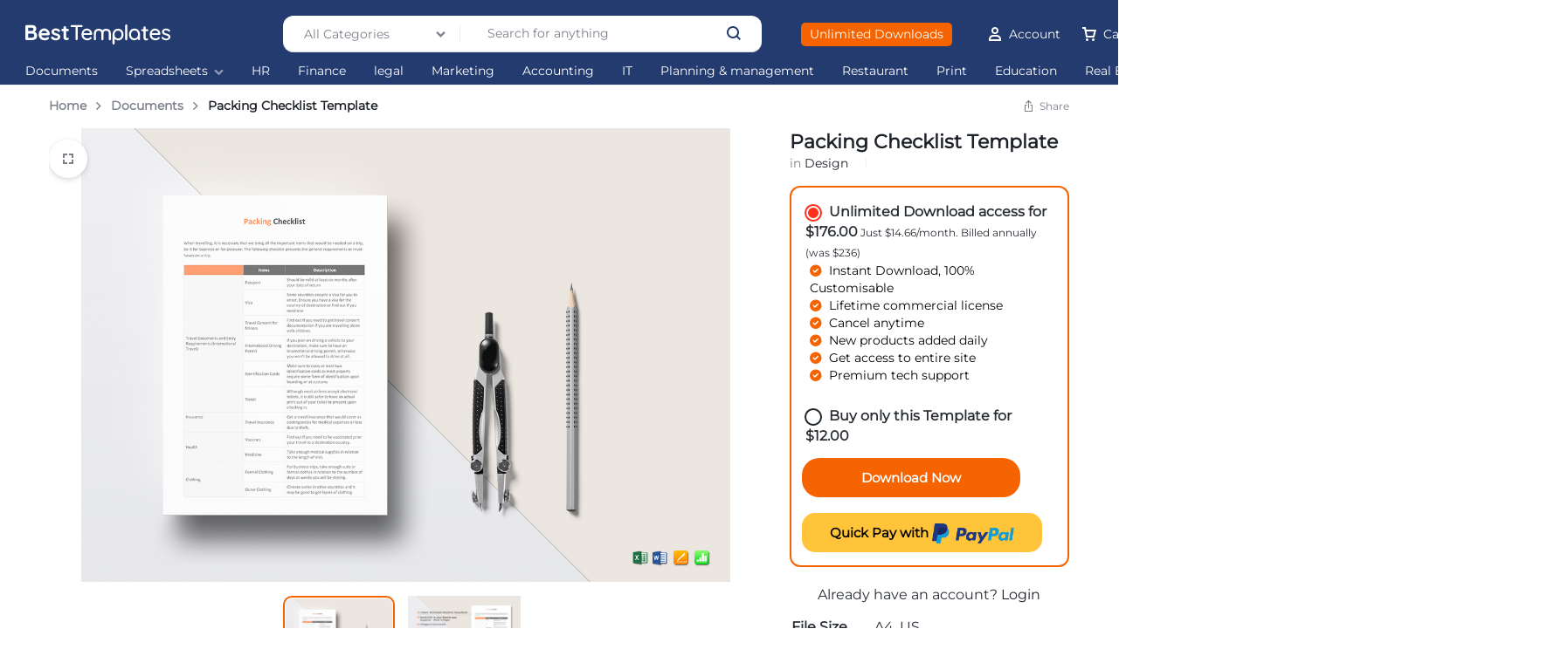

--- FILE ---
content_type: text/html; charset=UTF-8
request_url: https://www.besttemplates.com/design/2915/packing-checklist
body_size: 55139
content:
<!DOCTYPE HTML>
<html lang="en-US">
<head>
    <meta charset="UTF-8">
    <meta name="viewport" content="width=device-width, initial-scale=1">
    <link rel="profile" href="https://gmpg.org/xfn/11">
<script async src="https://www.googletagmanager.com/gtag/js?id=G-FQSMY5NZ8G"></script>
<script>
  window.dataLayer = window.dataLayer || [];
  function gtag(){dataLayer.push(arguments);}
  gtag('js', new Date());

  gtag('config', 'G-FQSMY5NZ8G');
</script>
	<meta name='robots' content='index, follow, max-image-preview:large, max-snippet:-1, max-video-preview:-1' />

	<!-- This site is optimized with the Yoast SEO Premium plugin v24.5 (Yoast SEO v24.5) - https://yoast.com/wordpress/plugins/seo/ -->
	<title>Packing Checklist Template in Word, Excel, Apple Pages, Numbers</title>
	<meta name="description" content="Packing Checklist Template in Word, Excel, Apple Pages, Numbers. Easily editable &amp; Printable - Formats Included :MS Excel, MS Word, Numbers, Pages." />
	<link rel="canonical" href="https://www.besttemplates.com/design/2915/packing-checklist" />
	<meta property="og:locale" content="en_US" />
	<meta property="og:type" content="article" />
	<meta property="og:title" content="Packing Checklist Template" />
	<meta property="og:description" content="Packing Checklist Template in Word, Excel, Apple Pages, Numbers. Easily editable &amp; Printable - Formats Included :MS Excel, MS Word, Numbers, Pages." />
	<meta property="og:url" content="https://www.besttemplates.com/design/2915/packing-checklist" />
	<meta property="og:site_name" content="Best Templates" />
	<meta property="article:modified_time" content="2024-08-20T06:20:12+00:00" />
	<meta property="og:image" content="https://images.besttemplates.com/wp-content/uploads/2024/06/packing-checklist-template-Mockup.jpg" />
	<meta property="og:image:width" content="1200" />
	<meta property="og:image:height" content="840" />
	<meta property="og:image:type" content="image/jpeg" />
	<meta name="twitter:card" content="summary_large_image" />
	<meta name="twitter:label1" content="Est. reading time" />
	<meta name="twitter:data1" content="1 minute" />
	<script type="application/ld+json" class="yoast-schema-graph">{"@context":"https://schema.org","@graph":[{"@type":["WebPage","ItemPage"],"@id":"https://www.besttemplates.com/design/2915/packing-checklist","url":"https://www.besttemplates.com/design/2915/packing-checklist","name":"Packing Checklist Template in Word, Excel, Apple Pages, Numbers","isPartOf":{"@id":"https://www.besttemplates.com/#website"},"primaryImageOfPage":{"@id":"https://www.besttemplates.com/design/2915/packing-checklist#primaryimage"},"image":{"@id":"https://www.besttemplates.com/design/2915/packing-checklist#primaryimage"},"thumbnailUrl":"https://images.besttemplates.com/wp-content/uploads/2024/06/packing-checklist-template-Mockup.jpg","datePublished":"2017-10-26T16:01:00+00:00","dateModified":"2024-08-20T06:20:12+00:00","description":"Packing Checklist Template in Word, Excel, Apple Pages, Numbers. Easily editable & Printable - Formats Included :MS Excel, MS Word, Numbers, Pages.","breadcrumb":{"@id":"https://www.besttemplates.com/design/2915/packing-checklist#breadcrumb"},"inLanguage":"en-US","potentialAction":[{"@type":"ReadAction","target":["https://www.besttemplates.com/design/2915/packing-checklist"]}]},{"@type":"ImageObject","inLanguage":"en-US","@id":"https://www.besttemplates.com/design/2915/packing-checklist#primaryimage","url":"https://images.besttemplates.com/wp-content/uploads/2024/06/packing-checklist-template-Mockup.jpg","contentUrl":"https://images.besttemplates.com/wp-content/uploads/2024/06/packing-checklist-template-Mockup.jpg","width":1200,"height":840,"caption":"packing-checklist-template-Mockup"},{"@type":"BreadcrumbList","@id":"https://www.besttemplates.com/design/2915/packing-checklist#breadcrumb","itemListElement":[{"@type":"ListItem","position":1,"name":"Home","item":"https://www.besttemplates.com"},{"@type":"ListItem","position":2,"name":"All Products","item":"https://www.besttemplates.com/all"},{"@type":"ListItem","position":3,"name":"Documents","item":"https://www.besttemplates.com/documents"},{"@type":"ListItem","position":4,"name":"Packing Checklist Template"}]},{"@type":"WebSite","@id":"https://www.besttemplates.com/#website","url":"https://www.besttemplates.com/","name":"Best Templates","description":"The world’s largest Ready Made Templates","potentialAction":[{"@type":"SearchAction","target":{"@type":"EntryPoint","urlTemplate":"https://www.besttemplates.com/?s={search_term_string}"},"query-input":{"@type":"PropertyValueSpecification","valueRequired":true,"valueName":"search_term_string"}}],"inLanguage":"en-US"}]}</script>
	<!-- / Yoast SEO Premium plugin. -->


<meta property="product:price:amount" content="12.00"><meta property="product:price:currency" content="USD"><meta property="product:availability" content="InStock"><script type="text/javascript">
/* <![CDATA[ */
window._wpemojiSettings = {"baseUrl":"https:\/\/s.w.org\/images\/core\/emoji\/15.0.3\/72x72\/","ext":".png","svgUrl":"https:\/\/s.w.org\/images\/core\/emoji\/15.0.3\/svg\/","svgExt":".svg","source":{"concatemoji":"https:\/\/www.besttemplates.com\/wp-includes\/js\/wp-emoji-release.min.js?ver=6.5.7"}};
/*! This file is auto-generated */
!function(i,n){var o,s,e;function c(e){try{var t={supportTests:e,timestamp:(new Date).valueOf()};sessionStorage.setItem(o,JSON.stringify(t))}catch(e){}}function p(e,t,n){e.clearRect(0,0,e.canvas.width,e.canvas.height),e.fillText(t,0,0);var t=new Uint32Array(e.getImageData(0,0,e.canvas.width,e.canvas.height).data),r=(e.clearRect(0,0,e.canvas.width,e.canvas.height),e.fillText(n,0,0),new Uint32Array(e.getImageData(0,0,e.canvas.width,e.canvas.height).data));return t.every(function(e,t){return e===r[t]})}function u(e,t,n){switch(t){case"flag":return n(e,"\ud83c\udff3\ufe0f\u200d\u26a7\ufe0f","\ud83c\udff3\ufe0f\u200b\u26a7\ufe0f")?!1:!n(e,"\ud83c\uddfa\ud83c\uddf3","\ud83c\uddfa\u200b\ud83c\uddf3")&&!n(e,"\ud83c\udff4\udb40\udc67\udb40\udc62\udb40\udc65\udb40\udc6e\udb40\udc67\udb40\udc7f","\ud83c\udff4\u200b\udb40\udc67\u200b\udb40\udc62\u200b\udb40\udc65\u200b\udb40\udc6e\u200b\udb40\udc67\u200b\udb40\udc7f");case"emoji":return!n(e,"\ud83d\udc26\u200d\u2b1b","\ud83d\udc26\u200b\u2b1b")}return!1}function f(e,t,n){var r="undefined"!=typeof WorkerGlobalScope&&self instanceof WorkerGlobalScope?new OffscreenCanvas(300,150):i.createElement("canvas"),a=r.getContext("2d",{willReadFrequently:!0}),o=(a.textBaseline="top",a.font="600 32px Arial",{});return e.forEach(function(e){o[e]=t(a,e,n)}),o}function t(e){var t=i.createElement("script");t.src=e,t.defer=!0,i.head.appendChild(t)}"undefined"!=typeof Promise&&(o="wpEmojiSettingsSupports",s=["flag","emoji"],n.supports={everything:!0,everythingExceptFlag:!0},e=new Promise(function(e){i.addEventListener("DOMContentLoaded",e,{once:!0})}),new Promise(function(t){var n=function(){try{var e=JSON.parse(sessionStorage.getItem(o));if("object"==typeof e&&"number"==typeof e.timestamp&&(new Date).valueOf()<e.timestamp+604800&&"object"==typeof e.supportTests)return e.supportTests}catch(e){}return null}();if(!n){if("undefined"!=typeof Worker&&"undefined"!=typeof OffscreenCanvas&&"undefined"!=typeof URL&&URL.createObjectURL&&"undefined"!=typeof Blob)try{var e="postMessage("+f.toString()+"("+[JSON.stringify(s),u.toString(),p.toString()].join(",")+"));",r=new Blob([e],{type:"text/javascript"}),a=new Worker(URL.createObjectURL(r),{name:"wpTestEmojiSupports"});return void(a.onmessage=function(e){c(n=e.data),a.terminate(),t(n)})}catch(e){}c(n=f(s,u,p))}t(n)}).then(function(e){for(var t in e)n.supports[t]=e[t],n.supports.everything=n.supports.everything&&n.supports[t],"flag"!==t&&(n.supports.everythingExceptFlag=n.supports.everythingExceptFlag&&n.supports[t]);n.supports.everythingExceptFlag=n.supports.everythingExceptFlag&&!n.supports.flag,n.DOMReady=!1,n.readyCallback=function(){n.DOMReady=!0}}).then(function(){return e}).then(function(){var e;n.supports.everything||(n.readyCallback(),(e=n.source||{}).concatemoji?t(e.concatemoji):e.wpemoji&&e.twemoji&&(t(e.twemoji),t(e.wpemoji)))}))}((window,document),window._wpemojiSettings);
/* ]]> */
</script>
<style id='wp-emoji-styles-inline-css' type='text/css'>

	img.wp-smiley, img.emoji {
		display: inline !important;
		border: none !important;
		box-shadow: none !important;
		height: 1em !important;
		width: 1em !important;
		margin: 0 0.07em !important;
		vertical-align: -0.1em !important;
		background: none !important;
		padding: 0 !important;
	}
</style>
<link rel='stylesheet' id='wp-block-library-css' href='https://www.besttemplates.com/wp-includes/css/dist/block-library/style.min.css?ver=6.5.7' type='text/css' media='all' />
<style id='wp-block-library-theme-inline-css' type='text/css'>
.wp-block-audio figcaption{color:#555;font-size:13px;text-align:center}.is-dark-theme .wp-block-audio figcaption{color:#ffffffa6}.wp-block-audio{margin:0 0 1em}.wp-block-code{border:1px solid #ccc;border-radius:4px;font-family:Menlo,Consolas,monaco,monospace;padding:.8em 1em}.wp-block-embed figcaption{color:#555;font-size:13px;text-align:center}.is-dark-theme .wp-block-embed figcaption{color:#ffffffa6}.wp-block-embed{margin:0 0 1em}.blocks-gallery-caption{color:#555;font-size:13px;text-align:center}.is-dark-theme .blocks-gallery-caption{color:#ffffffa6}.wp-block-image figcaption{color:#555;font-size:13px;text-align:center}.is-dark-theme .wp-block-image figcaption{color:#ffffffa6}.wp-block-image{margin:0 0 1em}.wp-block-pullquote{border-bottom:4px solid;border-top:4px solid;color:currentColor;margin-bottom:1.75em}.wp-block-pullquote cite,.wp-block-pullquote footer,.wp-block-pullquote__citation{color:currentColor;font-size:.8125em;font-style:normal;text-transform:uppercase}.wp-block-quote{border-left:.25em solid;margin:0 0 1.75em;padding-left:1em}.wp-block-quote cite,.wp-block-quote footer{color:currentColor;font-size:.8125em;font-style:normal;position:relative}.wp-block-quote.has-text-align-right{border-left:none;border-right:.25em solid;padding-left:0;padding-right:1em}.wp-block-quote.has-text-align-center{border:none;padding-left:0}.wp-block-quote.is-large,.wp-block-quote.is-style-large,.wp-block-quote.is-style-plain{border:none}.wp-block-search .wp-block-search__label{font-weight:700}.wp-block-search__button{border:1px solid #ccc;padding:.375em .625em}:where(.wp-block-group.has-background){padding:1.25em 2.375em}.wp-block-separator.has-css-opacity{opacity:.4}.wp-block-separator{border:none;border-bottom:2px solid;margin-left:auto;margin-right:auto}.wp-block-separator.has-alpha-channel-opacity{opacity:1}.wp-block-separator:not(.is-style-wide):not(.is-style-dots){width:100px}.wp-block-separator.has-background:not(.is-style-dots){border-bottom:none;height:1px}.wp-block-separator.has-background:not(.is-style-wide):not(.is-style-dots){height:2px}.wp-block-table{margin:0 0 1em}.wp-block-table td,.wp-block-table th{word-break:normal}.wp-block-table figcaption{color:#555;font-size:13px;text-align:center}.is-dark-theme .wp-block-table figcaption{color:#ffffffa6}.wp-block-video figcaption{color:#555;font-size:13px;text-align:center}.is-dark-theme .wp-block-video figcaption{color:#ffffffa6}.wp-block-video{margin:0 0 1em}.wp-block-template-part.has-background{margin-bottom:0;margin-top:0;padding:1.25em 2.375em}
</style>
<link rel='stylesheet' id='yith-wcmbs-frontent-styles-css' href='https://www.besttemplates.com/wp-content/plugins/yith-woocommerce-membership-premium/assets/css/frontend.css?ver=2.10.0' type='text/css' media='all' />
<style id='classic-theme-styles-inline-css' type='text/css'>
/*! This file is auto-generated */
.wp-block-button__link{color:#fff;background-color:#32373c;border-radius:9999px;box-shadow:none;text-decoration:none;padding:calc(.667em + 2px) calc(1.333em + 2px);font-size:1.125em}.wp-block-file__button{background:#32373c;color:#fff;text-decoration:none}
</style>
<style id='global-styles-inline-css' type='text/css'>
body{--wp--preset--color--black: #000000;--wp--preset--color--cyan-bluish-gray: #abb8c3;--wp--preset--color--white: #ffffff;--wp--preset--color--pale-pink: #f78da7;--wp--preset--color--vivid-red: #cf2e2e;--wp--preset--color--luminous-vivid-orange: #ff6900;--wp--preset--color--luminous-vivid-amber: #fcb900;--wp--preset--color--light-green-cyan: #7bdcb5;--wp--preset--color--vivid-green-cyan: #00d084;--wp--preset--color--pale-cyan-blue: #8ed1fc;--wp--preset--color--vivid-cyan-blue: #0693e3;--wp--preset--color--vivid-purple: #9b51e0;--wp--preset--gradient--vivid-cyan-blue-to-vivid-purple: linear-gradient(135deg,rgba(6,147,227,1) 0%,rgb(155,81,224) 100%);--wp--preset--gradient--light-green-cyan-to-vivid-green-cyan: linear-gradient(135deg,rgb(122,220,180) 0%,rgb(0,208,130) 100%);--wp--preset--gradient--luminous-vivid-amber-to-luminous-vivid-orange: linear-gradient(135deg,rgba(252,185,0,1) 0%,rgba(255,105,0,1) 100%);--wp--preset--gradient--luminous-vivid-orange-to-vivid-red: linear-gradient(135deg,rgba(255,105,0,1) 0%,rgb(207,46,46) 100%);--wp--preset--gradient--very-light-gray-to-cyan-bluish-gray: linear-gradient(135deg,rgb(238,238,238) 0%,rgb(169,184,195) 100%);--wp--preset--gradient--cool-to-warm-spectrum: linear-gradient(135deg,rgb(74,234,220) 0%,rgb(151,120,209) 20%,rgb(207,42,186) 40%,rgb(238,44,130) 60%,rgb(251,105,98) 80%,rgb(254,248,76) 100%);--wp--preset--gradient--blush-light-purple: linear-gradient(135deg,rgb(255,206,236) 0%,rgb(152,150,240) 100%);--wp--preset--gradient--blush-bordeaux: linear-gradient(135deg,rgb(254,205,165) 0%,rgb(254,45,45) 50%,rgb(107,0,62) 100%);--wp--preset--gradient--luminous-dusk: linear-gradient(135deg,rgb(255,203,112) 0%,rgb(199,81,192) 50%,rgb(65,88,208) 100%);--wp--preset--gradient--pale-ocean: linear-gradient(135deg,rgb(255,245,203) 0%,rgb(182,227,212) 50%,rgb(51,167,181) 100%);--wp--preset--gradient--electric-grass: linear-gradient(135deg,rgb(202,248,128) 0%,rgb(113,206,126) 100%);--wp--preset--gradient--midnight: linear-gradient(135deg,rgb(2,3,129) 0%,rgb(40,116,252) 100%);--wp--preset--font-size--small: 13px;--wp--preset--font-size--medium: 20px;--wp--preset--font-size--large: 36px;--wp--preset--font-size--x-large: 42px;--wp--preset--font-family--inter: "Inter", sans-serif;--wp--preset--font-family--cardo: Cardo;--wp--preset--spacing--20: 0.44rem;--wp--preset--spacing--30: 0.67rem;--wp--preset--spacing--40: 1rem;--wp--preset--spacing--50: 1.5rem;--wp--preset--spacing--60: 2.25rem;--wp--preset--spacing--70: 3.38rem;--wp--preset--spacing--80: 5.06rem;--wp--preset--shadow--natural: 6px 6px 9px rgba(0, 0, 0, 0.2);--wp--preset--shadow--deep: 12px 12px 50px rgba(0, 0, 0, 0.4);--wp--preset--shadow--sharp: 6px 6px 0px rgba(0, 0, 0, 0.2);--wp--preset--shadow--outlined: 6px 6px 0px -3px rgba(255, 255, 255, 1), 6px 6px rgba(0, 0, 0, 1);--wp--preset--shadow--crisp: 6px 6px 0px rgba(0, 0, 0, 1);}:where(.is-layout-flex){gap: 0.5em;}:where(.is-layout-grid){gap: 0.5em;}body .is-layout-flex{display: flex;}body .is-layout-flex{flex-wrap: wrap;align-items: center;}body .is-layout-flex > *{margin: 0;}body .is-layout-grid{display: grid;}body .is-layout-grid > *{margin: 0;}:where(.wp-block-columns.is-layout-flex){gap: 2em;}:where(.wp-block-columns.is-layout-grid){gap: 2em;}:where(.wp-block-post-template.is-layout-flex){gap: 1.25em;}:where(.wp-block-post-template.is-layout-grid){gap: 1.25em;}.has-black-color{color: var(--wp--preset--color--black) !important;}.has-cyan-bluish-gray-color{color: var(--wp--preset--color--cyan-bluish-gray) !important;}.has-white-color{color: var(--wp--preset--color--white) !important;}.has-pale-pink-color{color: var(--wp--preset--color--pale-pink) !important;}.has-vivid-red-color{color: var(--wp--preset--color--vivid-red) !important;}.has-luminous-vivid-orange-color{color: var(--wp--preset--color--luminous-vivid-orange) !important;}.has-luminous-vivid-amber-color{color: var(--wp--preset--color--luminous-vivid-amber) !important;}.has-light-green-cyan-color{color: var(--wp--preset--color--light-green-cyan) !important;}.has-vivid-green-cyan-color{color: var(--wp--preset--color--vivid-green-cyan) !important;}.has-pale-cyan-blue-color{color: var(--wp--preset--color--pale-cyan-blue) !important;}.has-vivid-cyan-blue-color{color: var(--wp--preset--color--vivid-cyan-blue) !important;}.has-vivid-purple-color{color: var(--wp--preset--color--vivid-purple) !important;}.has-black-background-color{background-color: var(--wp--preset--color--black) !important;}.has-cyan-bluish-gray-background-color{background-color: var(--wp--preset--color--cyan-bluish-gray) !important;}.has-white-background-color{background-color: var(--wp--preset--color--white) !important;}.has-pale-pink-background-color{background-color: var(--wp--preset--color--pale-pink) !important;}.has-vivid-red-background-color{background-color: var(--wp--preset--color--vivid-red) !important;}.has-luminous-vivid-orange-background-color{background-color: var(--wp--preset--color--luminous-vivid-orange) !important;}.has-luminous-vivid-amber-background-color{background-color: var(--wp--preset--color--luminous-vivid-amber) !important;}.has-light-green-cyan-background-color{background-color: var(--wp--preset--color--light-green-cyan) !important;}.has-vivid-green-cyan-background-color{background-color: var(--wp--preset--color--vivid-green-cyan) !important;}.has-pale-cyan-blue-background-color{background-color: var(--wp--preset--color--pale-cyan-blue) !important;}.has-vivid-cyan-blue-background-color{background-color: var(--wp--preset--color--vivid-cyan-blue) !important;}.has-vivid-purple-background-color{background-color: var(--wp--preset--color--vivid-purple) !important;}.has-black-border-color{border-color: var(--wp--preset--color--black) !important;}.has-cyan-bluish-gray-border-color{border-color: var(--wp--preset--color--cyan-bluish-gray) !important;}.has-white-border-color{border-color: var(--wp--preset--color--white) !important;}.has-pale-pink-border-color{border-color: var(--wp--preset--color--pale-pink) !important;}.has-vivid-red-border-color{border-color: var(--wp--preset--color--vivid-red) !important;}.has-luminous-vivid-orange-border-color{border-color: var(--wp--preset--color--luminous-vivid-orange) !important;}.has-luminous-vivid-amber-border-color{border-color: var(--wp--preset--color--luminous-vivid-amber) !important;}.has-light-green-cyan-border-color{border-color: var(--wp--preset--color--light-green-cyan) !important;}.has-vivid-green-cyan-border-color{border-color: var(--wp--preset--color--vivid-green-cyan) !important;}.has-pale-cyan-blue-border-color{border-color: var(--wp--preset--color--pale-cyan-blue) !important;}.has-vivid-cyan-blue-border-color{border-color: var(--wp--preset--color--vivid-cyan-blue) !important;}.has-vivid-purple-border-color{border-color: var(--wp--preset--color--vivid-purple) !important;}.has-vivid-cyan-blue-to-vivid-purple-gradient-background{background: var(--wp--preset--gradient--vivid-cyan-blue-to-vivid-purple) !important;}.has-light-green-cyan-to-vivid-green-cyan-gradient-background{background: var(--wp--preset--gradient--light-green-cyan-to-vivid-green-cyan) !important;}.has-luminous-vivid-amber-to-luminous-vivid-orange-gradient-background{background: var(--wp--preset--gradient--luminous-vivid-amber-to-luminous-vivid-orange) !important;}.has-luminous-vivid-orange-to-vivid-red-gradient-background{background: var(--wp--preset--gradient--luminous-vivid-orange-to-vivid-red) !important;}.has-very-light-gray-to-cyan-bluish-gray-gradient-background{background: var(--wp--preset--gradient--very-light-gray-to-cyan-bluish-gray) !important;}.has-cool-to-warm-spectrum-gradient-background{background: var(--wp--preset--gradient--cool-to-warm-spectrum) !important;}.has-blush-light-purple-gradient-background{background: var(--wp--preset--gradient--blush-light-purple) !important;}.has-blush-bordeaux-gradient-background{background: var(--wp--preset--gradient--blush-bordeaux) !important;}.has-luminous-dusk-gradient-background{background: var(--wp--preset--gradient--luminous-dusk) !important;}.has-pale-ocean-gradient-background{background: var(--wp--preset--gradient--pale-ocean) !important;}.has-electric-grass-gradient-background{background: var(--wp--preset--gradient--electric-grass) !important;}.has-midnight-gradient-background{background: var(--wp--preset--gradient--midnight) !important;}.has-small-font-size{font-size: var(--wp--preset--font-size--small) !important;}.has-medium-font-size{font-size: var(--wp--preset--font-size--medium) !important;}.has-large-font-size{font-size: var(--wp--preset--font-size--large) !important;}.has-x-large-font-size{font-size: var(--wp--preset--font-size--x-large) !important;}
.wp-block-navigation a:where(:not(.wp-element-button)){color: inherit;}
:where(.wp-block-post-template.is-layout-flex){gap: 1.25em;}:where(.wp-block-post-template.is-layout-grid){gap: 1.25em;}
:where(.wp-block-columns.is-layout-flex){gap: 2em;}:where(.wp-block-columns.is-layout-grid){gap: 2em;}
.wp-block-pullquote{font-size: 1.5em;line-height: 1.6;}
</style>
<link rel='stylesheet' id='photoswipe-css' href='https://www.besttemplates.com/wp-content/plugins/woocommerce/assets/css/photoswipe/photoswipe.min.css?ver=9.4.4' type='text/css' media='all' />
<link rel='stylesheet' id='photoswipe-default-skin-css' href='https://www.besttemplates.com/wp-content/plugins/woocommerce/assets/css/photoswipe/default-skin/default-skin.min.css?ver=9.4.4' type='text/css' media='all' />
<style id='woocommerce-inline-inline-css' type='text/css'>
.woocommerce form .form-row .required { visibility: visible; }
</style>
<link rel='stylesheet' id='motta-deals-css' href='https://www.besttemplates.com/wp-content/plugins/motta-addons/modules/product-deals/assets/deals.css?ver=1.0.0' type='text/css' media='all' />
<link rel='stylesheet' id='motta-size-guide-content-css' href='https://www.besttemplates.com/wp-content/plugins/motta-addons/modules/size-guide/assets/css/size-guide.css?ver=1.0' type='text/css' media='all' />
<link rel='stylesheet' id='motta-product-bought-together-css' href='https://www.besttemplates.com/wp-content/plugins/motta-addons/modules/product-bought-together/assets/product-bought-together.css?ver=1.0.0' type='text/css' media='all' />
<style id='rsfv-woocommerce-inline-css' type='text/css'>
.woocommerce ul.products li.product .woocommerce-product-gallery__image video.rsfv-video,
				    .woocommerce ul.products li.product .woocommerce-product-gallery__image iframe.rsfv-video,
					.woocommerce div.product div.woocommerce-product-gallery figure.woocommerce-product-gallery__wrapper .woocommerce-product-gallery__image video.rsfv-video,
				 .woocommerce div.product div.woocommerce-product-gallery figure.woocommerce-product-gallery__wrapper .woocommerce-product-gallery__image iframe.rsfv-video,
				 .woocommerce.product.rsfv-has-video div.woocommerce-product-gallery figure.woocommerce-product-gallery__wrapper .woocommerce-product-gallery__image video.rsfv-video,
				 .woocommerce.product.rsfv-has-video div.woocommerce-product-gallery figure.woocommerce-product-gallery__wrapper .woocommerce-product-gallery__image iframe.rsfv-video,
				 { height: auto; width: 100% !important; aspect-ratio: 16/9; }.woocommerce-loop-product__title { margin-top: 20px; }.woocommerce.product.rsfv-has-video .woocommerce-product-gallery__wrapper .woocommerce-product-gallery__image + .woocommerce-product-gallery__image--placeholder
					{ display: none; }
</style>
<link rel='stylesheet' id='gateway-css' href='https://www.besttemplates.com/wp-content/plugins/woocommerce-paypal-payments/modules/ppcp-button/assets/css/gateway.css?ver=3.0.5' type='text/css' media='all' />
<link rel='stylesheet' id='rsfv-twentytwentyfour-css' href='https://www.besttemplates.com/wp-content/plugins/really-simple-featured-video/includes/Compatibility/Themes/Core/Twentytwenty_Four/styles.css?ver=1745941244' type='text/css' media='all' />
<link rel='stylesheet' id='select2-css' href='https://www.besttemplates.com/wp-content/plugins/woocommerce/assets/css/select2.css?ver=9.4.4' type='text/css' media='all' />
<link rel='stylesheet' id='kirki-styles-css' href='https://www.besttemplates.com?action=kirki-styles&#038;ver=4.0' type='text/css' media='all' />
<link rel='stylesheet' id='motta-swiper-css' href='https://www.besttemplates.com/wp-content/themes/motta/assets/css/swiper.css?ver=6.5.7' type='text/css' media='all' />
<link rel='stylesheet' id='motta-css' href='https://www.besttemplates.com/wp-content/themes/motta/style.css?ver=20240520' type='text/css' media='all' />
<style id='motta-inline-css' type='text/css'>
body{}body, .block-editor .editor-styles-wrapper{font-family: Montserrat;}h1, .h1{font-family: Montserrat;}h2, .h2{font-family: Montserrat;}h3, .h3{font-family: Montserrat;}h4, .h4{font-family: Montserrat;}h5, .h5{font-family: Montserrat;}h6, .h6{font-family: Montserrat;}.primary-navigation .nav-menu > li > a, .header-v2 .primary-navigation .nav-menu > li > a, .header-v4 .primary-navigation .nav-menu > li > a, .header-v6 .primary-navigation .nav-menu > li > a, .header-v8 .primary-navigation .nav-menu > li > a, .header-v9 .primary-navigation .nav-menu > li > a, .header-v10 .primary-navigation .nav-menu > li > a{font-family: Montserrat;}.primary-navigation li li a, .primary-navigation li li span, .primary-navigation li li h6{font-family: Montserrat;}.secondary-navigation .nav-menu > li > a, .header-v2 .secondary-navigation .nav-menu > li > a, .header-v3 .secondary-navigation .nav-menu > li > a, .header-v5 .secondary-navigation .nav-menu > li > a, .header-v6 .secondary-navigation .nav-menu > li > a, .header-v8 .secondary-navigation .nav-menu > li > a, .header-v9 .secondary-navigation .nav-menu > li > a, .header-v10 .secondary-navigation .nav-menu > li > a{font-family: Montserrat;}.secondary-navigation li li a, .secondary-navigation li li span, .secondary-navigation li li h6{font-family: Montserrat;}.header-category__name, .header-category-menu > .motta-button--text .header-category__name{font-family: Montserrat;}.header-category__menu > ul > li > a{font-family: Montserrat;}.header-category__menu ul ul li > *{font-family: Montserrat;}.page-header .page-header__title{font-family: Montserrat;}.single-product div.product h1.product_title, .single-product div.product.layout-4 h1.product_title, .single-product div.product.layout-5 h1.product_title, .single-product div.product.layout-6 .product-summary-wrapper h1.product_title{font-family: Montserrat;}.page-header--products h1.page-header__title{font-family: Montserrat;}.page-header--products div.page-header__description{font-family: Montserrat;}ul.products li.product h2.woocommerce-loop-product__title a{font-family: Montserrat;}.site-header__desktop .header-sticky { height: 45px; }.header-logo > a img, .header-logo > a svg {width: auto;height: auto;}.header-category-menu.header-category--both > .motta-button--subtle:after,
							.header-category--text .motta-button--text:before { left: 100%; }.header-wishlist__counter { color: #ffffff; }.header-empty-space { min-width: 266px; }.site-header__section.header-v6 .header-items .header-category-menu.motta-open > .motta-button--ghost{border-color:#243b6f;box-shadow: none}.site-header__section.header-v6 .header-search--form.motta-skin--ghost{--mt-input__border-width: 0}.site-header__section.header-v6 {--mt-header-bc:#243b6f;--mt-header-color: #ffffff;--mt-header-border-color:#243b6f;--mt-header-sub-text-color:rgba(255,255,255,0.8);}.site-header__section.header-v9 .header-sticky:not(.header-bottom)  {--mt-header-bc:#243b6f;--mt-header-color: #ffffff}.site-header__section.header-v6 .header-main {--mt-header-main-background-color:#243b6f;--mt-header-main-text-color:#ffffff}.site-header__section.header-v9 .header-mobile-bottom {--mt-header-mobile-bottom-bc:#243b6f;--mt-header-mobile-bottom-tc:#ffffff}.site-header__mobile.header-v1 .header-items .header-category-menu.motta-open > .motta-button--ghost{border-color:#243b6f;box-shadow: none}.site-header__mobile.header-v1 .header-search--form.motta-skin--ghost{--mt-input__border-width: 0}.site-header__mobile.header-v1 {--mt-header-bc:#243b6f;--mt-header-color: #ffffff;--mt-header-border-color:#243b6f;--mt-header-sub-text-color:rgba(255,255,255,0.8);}.site-header__section.header-v9 .header-sticky:not(.header-bottom)  {--mt-header-bc:#243b6f;--mt-header-color: #ffffff}.site-header__mobile.header-v1 .header-main {--mt-header-main-background-color:#243b6f;--mt-header-main-text-color:#ffffff}.site-header__section.header-v9 .header-mobile-bottom {--mt-header-mobile-bottom-bc:#243b6f;--mt-header-mobile-bottom-tc:#ffffff}@media (max-width: 991px) { .site-header__mobile { display: block; } }@media (max-width: 991px) { .site-header__desktop { display: none; } }@media (max-width: 767px) { .footer-mobile { display: block; } }@media (max-width: 767px) { .footer-main:not( .show-on-mobile ) { display: none; } }
</style>
<link rel='stylesheet' id='elementor-frontend-css' href='https://www.besttemplates.com/wp-content/plugins/elementor/assets/css/frontend.min.css?ver=3.28.4' type='text/css' media='all' />
<link rel='stylesheet' id='elementor-post-2962-css' href='https://www.besttemplates.com/wp-content/uploads/elementor/css/post-2962.css?ver=1768486142' type='text/css' media='all' />
<link rel='stylesheet' id='elementor-post-808571-css' href='https://www.besttemplates.com/wp-content/uploads/elementor/css/post-808571.css?ver=1768486142' type='text/css' media='all' />
<link rel='stylesheet' id='motta-sticky-add-to-cart-css' href='https://www.besttemplates.com/wp-content/plugins/motta-addons/modules/sticky-add-to-cart/assets/css/sticky-add-to-cart.css?ver=1.0.1' type='text/css' media='all' />
<link rel='stylesheet' id='motta-woocommerce-style-css' href='https://www.besttemplates.com/wp-content/themes/motta/woocommerce.css?ver=20220522' type='text/css' media='all' />
<style id='motta-woocommerce-style-inline-css' type='text/css'>
.woocommerce-badges .onsale {background-color: #ff311c}.woocommerce-badges .onsale {color: #ffffff}.woocommerce-badges .new {background-color: #3fb981}.woocommerce-badges .new {color: #ffffff}.woocommerce-badges .featured {background-color: #ff7316}.woocommerce-badges .featured {color: #ffffff}.woocommerce-badges .sold-out {background-color: #e0e0e0}.woocommerce-badges .sold-out {color: #ffffff}.motta-single-product-sale { background-image: url(https://www.besttemplates.com/wp-content/themes/motta/images/bg-deal.jpg); }
</style>
<link rel='stylesheet' id='magnific-css' href='https://www.besttemplates.com/wp-content/themes/motta/assets/css/magnific-popup.css?ver=1.0' type='text/css' media='all' />
<script type="text/template" id="tmpl-variation-template">
	<div class="woocommerce-variation-description">{{{ data.variation.variation_description }}}</div>
	<div class="woocommerce-variation-price">{{{ data.variation.price_html }}}</div>
	<div class="woocommerce-variation-availability">{{{ data.variation.availability_html }}}</div>
</script>
<script type="text/template" id="tmpl-unavailable-variation-template">
	<p role="alert">Sorry, this product is unavailable. Please choose a different combination.</p>
</script>
<script type="text/javascript" src="https://www.besttemplates.com/wp-includes/js/jquery/jquery.min.js?ver=3.7.1" id="jquery-core-js"></script>
<script type="text/javascript" src="https://www.besttemplates.com/wp-includes/js/jquery/jquery-migrate.min.js?ver=3.4.1" id="jquery-migrate-js"></script>
<script type="text/javascript" src="https://www.besttemplates.com/wp-content/plugins/woocommerce/assets/js/jquery-blockui/jquery.blockUI.min.js?ver=2.7.0-wc.9.4.4" id="jquery-blockui-js" defer="defer" data-wp-strategy="defer"></script>
<script type="text/javascript" id="wc-add-to-cart-js-extra">
/* <![CDATA[ */
var wc_add_to_cart_params = {"ajax_url":"\/wp-admin\/admin-ajax.php","wc_ajax_url":"\/?wc-ajax=%%endpoint%%","i18n_view_cart":"View cart","cart_url":"https:\/\/www.besttemplates.com\/checkout","is_cart":"","cart_redirect_after_add":"yes"};
/* ]]> */
</script>
<script type="text/javascript" src="https://www.besttemplates.com/wp-content/plugins/woocommerce/assets/js/frontend/add-to-cart.min.js?ver=9.4.4" id="wc-add-to-cart-js" defer="defer" data-wp-strategy="defer"></script>
<script type="text/javascript" src="https://www.besttemplates.com/wp-content/plugins/woocommerce/assets/js/flexslider/jquery.flexslider.min.js?ver=2.7.2-wc.9.4.4" id="flexslider-js" defer="defer" data-wp-strategy="defer"></script>
<script type="text/javascript" src="https://www.besttemplates.com/wp-content/plugins/woocommerce/assets/js/photoswipe/photoswipe.min.js?ver=4.1.1-wc.9.4.4" id="photoswipe-js" defer="defer" data-wp-strategy="defer"></script>
<script type="text/javascript" src="https://www.besttemplates.com/wp-content/plugins/woocommerce/assets/js/photoswipe/photoswipe-ui-default.min.js?ver=4.1.1-wc.9.4.4" id="photoswipe-ui-default-js" defer="defer" data-wp-strategy="defer"></script>
<script type="text/javascript" id="wc-single-product-js-extra">
/* <![CDATA[ */
var wc_single_product_params = {"i18n_required_rating_text":"Please select a rating","review_rating_required":"yes","flexslider":{"rtl":false,"animation":"slide","smoothHeight":true,"directionNav":false,"controlNav":"thumbnails","slideshow":false,"animationSpeed":500,"animationLoop":false,"allowOneSlide":false},"zoom_enabled":"","zoom_options":[],"photoswipe_enabled":"1","photoswipe_options":{"shareEl":false,"closeOnScroll":false,"history":false,"hideAnimationDuration":0,"showAnimationDuration":0},"flexslider_enabled":"1"};
/* ]]> */
</script>
<script type="text/javascript" src="https://www.besttemplates.com/wp-content/plugins/woocommerce/assets/js/frontend/single-product.min.js?ver=9.4.4" id="wc-single-product-js" defer="defer" data-wp-strategy="defer"></script>
<script type="text/javascript" src="https://www.besttemplates.com/wp-content/plugins/woocommerce/assets/js/js-cookie/js.cookie.min.js?ver=2.1.4-wc.9.4.4" id="js-cookie-js" defer="defer" data-wp-strategy="defer"></script>
<script type="text/javascript" id="woocommerce-js-extra">
/* <![CDATA[ */
var woocommerce_params = {"ajax_url":"\/wp-admin\/admin-ajax.php","wc_ajax_url":"\/?wc-ajax=%%endpoint%%"};
/* ]]> */
</script>
<script type="text/javascript" src="https://www.besttemplates.com/wp-content/plugins/woocommerce/assets/js/frontend/woocommerce.min.js?ver=9.4.4" id="woocommerce-js" defer="defer" data-wp-strategy="defer"></script>
<script type="text/javascript" src="https://www.besttemplates.com/wp-content/plugins/motta-addons/modules/size-guide/assets/js/size-guide-tab.js?ver=6.5.7" id="motta-size-guide-content-js"></script>
<script type="text/javascript" src="https://www.besttemplates.com/wp-content/plugins/motta-addons/modules/buy-now/assets/buy-now.js?ver=6.5.7" id="motta-buy-now-script-js"></script>
<script type="text/javascript" id="motta-product-bought-together-js-extra">
/* <![CDATA[ */
var mottaPbt = {"currency_pos":"left","currency_symbol":"$","thousand_sep":",","decimal_sep":".","price_decimals":"2","check_all":"","alert":"Please select a purchasable variation for [name] before adding this product to the cart.","add_to_cart_notice":"Successfully added to your cart"};
/* ]]> */
</script>
<script type="text/javascript" src="https://www.besttemplates.com/wp-content/plugins/motta-addons/modules/product-bought-together/assets/product-bought-together.js?ver=1.0.0" id="motta-product-bought-together-js"></script>
<script type="text/javascript" src="https://www.besttemplates.com/wp-includes/js/underscore.min.js?ver=1.13.4" id="underscore-js"></script>
<script type="text/javascript" id="wp-util-js-extra">
/* <![CDATA[ */
var _wpUtilSettings = {"ajax":{"url":"\/wp-admin\/admin-ajax.php"}};
/* ]]> */
</script>
<script type="text/javascript" src="https://www.besttemplates.com/wp-includes/js/wp-util.min.js?ver=6.5.7" id="wp-util-js"></script>
<!--[if lt IE 9]>
<script type="text/javascript" src="https://www.besttemplates.com/wp-content/themes/motta/assets/js/plugins/html5shiv.min.js?ver=3.7.2" id="html5shiv-js"></script>
<![endif]-->
<!--[if lt IE 9]>
<script type="text/javascript" src="https://www.besttemplates.com/wp-content/themes/motta/assets/js/plugins/respond.min.js?ver=1.4.2" id="respond-js"></script>
<![endif]-->
<script type="text/javascript" src="https://www.besttemplates.com/wp-content/plugins/motta-addons/modules/sticky-add-to-cart/assets/js/sticky-add-to-cart.js?ver=6.5.7" id="motta-sticky-add-to-cart-js"></script>
<script type="text/javascript" id="wc-cart-fragments-js-extra">
/* <![CDATA[ */
var wc_cart_fragments_params = {"ajax_url":"\/wp-admin\/admin-ajax.php","wc_ajax_url":"\/?wc-ajax=%%endpoint%%","cart_hash_key":"wc_cart_hash_e45998f67f76479995dad5c90e75461e","fragment_name":"wc_fragments_e45998f67f76479995dad5c90e75461e","request_timeout":"5000"};
/* ]]> */
</script>
<script type="text/javascript" src="https://www.besttemplates.com/wp-content/plugins/woocommerce/assets/js/frontend/cart-fragments.min.js?ver=9.4.4" id="wc-cart-fragments-js" defer="defer" data-wp-strategy="defer"></script>
<script type="text/javascript" id="wc-add-to-cart-variation-js-extra">
/* <![CDATA[ */
var wc_add_to_cart_variation_params = {"wc_ajax_url":"\/?wc-ajax=%%endpoint%%","i18n_no_matching_variations_text":"Sorry, no products matched your selection. Please choose a different combination.","i18n_make_a_selection_text":"Please select some product options before adding this product to your cart.","i18n_unavailable_text":"Sorry, this product is unavailable. Please choose a different combination."};
/* ]]> */
</script>
<script type="text/javascript" src="https://www.besttemplates.com/wp-content/plugins/woocommerce/assets/js/frontend/add-to-cart-variation.min.js?ver=9.4.4" id="wc-add-to-cart-variation-js" defer="defer" data-wp-strategy="defer"></script>
<script type="text/javascript" src="https://www.besttemplates.com/wp-content/themes/motta/assets/js/woocommerce/single-product.js?ver=20240520" id="motta-single-product-js" defer="defer" data-wp-strategy="defer"></script>
<script type="text/javascript" src="https://www.besttemplates.com/wp-content/themes/motta/assets/js/plugins/jquery.magnific-popup.js?ver=1.0" id="magnific-js"></script>
<link rel="https://api.w.org/" href="https://www.besttemplates.com/wp-json/" /><link rel="alternate" type="application/json" href="https://www.besttemplates.com/wp-json/wp/v2/product/13062" /><link rel="EditURI" type="application/rsd+xml" title="RSD" href="https://www.besttemplates.com/xmlrpc.php?rsd" />
<meta name="generator" content="WordPress 6.5.7" />
<meta name="generator" content="WooCommerce 9.4.4" />
<link rel='shortlink' href='https://www.besttemplates.com/?p=13062' />
<link rel="alternate" type="application/json+oembed" href="https://www.besttemplates.com/wp-json/oembed/1.0/embed?url=https%3A%2F%2Fwww.besttemplates.com%2Fdesign%2F2915%2Fpacking-checklist" />
<link rel="alternate" type="text/xml+oembed" href="https://www.besttemplates.com/wp-json/oembed/1.0/embed?url=https%3A%2F%2Fwww.besttemplates.com%2Fdesign%2F2915%2Fpacking-checklist&#038;format=xml" />
<style>
.catalog-toolbar__toolbar .woocommerce-ordering select{
font-weight: 600 !important;
}
.motta-result-count {
    font-weight: 600 !important;
	}
        .custom-radio-options {
            margin-bottom: 20px;
            border: 2px solid #F56400;
            border-radius: 12px;
                padding-left: 12px;
    padding-right: 12px;
         
        }
        .custom-radio-option {
            display: block;
            margin-bottom: 0px;
            padding: 4px;
            border-radius: 5px;
        }
.product-inner .product-thumbnail img {
    border-radius: 15px;
}
a#custom-download-button {
    font-size: 15px;
    font-weight: 600;
margin-top: 10px;
}
.product-additional-information h2 {
    display: none;
}
        .custom-radio-option input[type="radio"] {
            margin-right: 10px;
        }
		
		.custom-radio-option ul {
    list-style: none; /* Remove default bullets */
    padding-left: 0; /* Remove default padding */
}

.custom-radio-option ul li::before {
    content: "\f058"; /* Font Awesome tick icon */
    font-family: "Font Awesome 5 Free"; /* Ensure correct font */
    font-weight: 900; /* Use the solid version */
    margin-right: 8px; /* Adjust spacing */
    color: #F56400; /* Set tick color */
}
        .custom-radio-option ul {
            margin: 8px 0 0 5px !important;
            list-style-type: none;
        }
        .custom-radio-option ul li {
                font-size: 13.5px;
    color: #040303 !important;
        }
        .custom-text {
            font-size: 14px;
            color: #555;
            margin-bottom: 10px;
        }
        .woocommerce div.product .summary .cart a.button.alt {
            margin-top: 10px;
        }
        a.button.product_type_simple.add_to_cart_button.ajax_add_to_cart {
            display: none;
        }
        #custom-download-button {
            display: block;
            width: 100%;
            text-align: center;
            margin-top: 5px;
        }
        .custom-login-link {
            text-align: center;
            margin-top: 14.5px;
margin-bottom: 5px;
        }

	.summary.entry-summary input[type="radio"] {
		accent-color: #F56400 !important;
	}

	.summary.entry-summary input[type="radio"]:checked {
		border-radius: 50%;
	}

	.summary.entry-summary label.custom-radio-option {
		font-size: 15.5px;
    margin-top: 12px;
	}
.summary.entry-summary  input[type="radio"]:checked::before {
    border-color: #ff311c !important;
    background-color: #ff311c !important;
}
.summary.entry-summary  input[type="radio"]::before{
border: 2px solid #20272d !important;
}

.summary.entry-summary ul, .summary.entry-summary ol {
    padding: 0 0 5px 0px !important;
}
	.summary.entry-summary a.button.alt.buy_now {
		padding: 10px 30px;
			border-radius: 20px;
			}
ul.products.product-card-layout-1 li.product .product-inner, ul.products.product-card-layout-2 li.product .product-inner {
	border-radius: 15px !important;
}

ul.products.product-card-layout-1 li.product .product-inner:hover, ul.products.product-card-layout-2 li.product .product-inner:hover{
	box-shadow: 3px 4px 2px 2px #F56400 !important;
	border-radius: 15px !important;
}

ul.products.product-card-layout-2 li.product .product-actions{
background-color: unset !important;
    box-shadow: none !important;
}
.product-actions {
    display: none;
}

a.button.alt.buy_now {
    margin-bottom: 0px !important;
	}
	a#paypal-quickpay-single-trigger {
    padding: 0 !important;
}
	
	a#paypal-quickpay-unlimited-trigger, a#paypal-quickpay-single-trigger{
	    background-color: #ffc439 !important;
    color: #000 !important;
	font-size: 15px !important;
    font-weight: 600 !important;
	    margin-bottom: 15px !important;
		    min-width: 275px !important;
    border-radius: 15px;
text-align: center;
}
	}
	


    </style>	<noscript><style>.woocommerce-product-gallery{ opacity: 1 !important; }</style></noscript>
	<script type="application/ld+json">{"@context":"https://schema.org","@type":"Product","name":"Packing Checklist Template","image":["https://images.besttemplates.com/wp-content/uploads/2024/06/packing-checklist-template-Mockup.jpg","https://images.besttemplates.com/wp-content/uploads/2024/06/packing-checklist-template-QG28129.jpg"],"description":"Use this Packing Checklist Template for any packing checklist needs. This easily editable checklist template comes with standard business fonts in A4 and US letter sizes. Download anytime and anywhere this 3-page document . Edit with MS Word, MS Excel, Pages, or Numbers and print commercially or at home. Share using your social media accounts on Facebook, LinkedIn, Snapchat, Whatsapp, Instagram, and others.","sku":"2915","url":"https://www.besttemplates.com/design/2915/packing-checklist","offers":{"@type":"Offer","price":"12","priceCurrency":"USD","availability":"https://schema.org/InStock","url":"https://www.besttemplates.com/design/2915/packing-checklist"}}</script>
<style id='wp-fonts-local' type='text/css'>
@font-face{font-family:Inter;font-style:normal;font-weight:300 900;font-display:fallback;src:url('https://www.besttemplates.com/wp-content/plugins/woocommerce/assets/fonts/Inter-VariableFont_slnt,wght.woff2') format('woff2');font-stretch:normal;}
@font-face{font-family:Cardo;font-style:normal;font-weight:400;font-display:fallback;src:url('https://www.besttemplates.com/wp-content/plugins/woocommerce/assets/fonts/cardo_normal_400.woff2') format('woff2');}
</style>
<link rel="icon" href="https://images.besttemplates.com/wp-content/uploads/2024/06/images-100x100.png" sizes="32x32" />
<link rel="icon" href="https://images.besttemplates.com/wp-content/uploads/2024/06/images.png" sizes="192x192" />
<link rel="apple-touch-icon" href="https://images.besttemplates.com/wp-content/uploads/2024/06/images.png" />
<meta name="msapplication-TileImage" content="https://images.besttemplates.com/wp-content/uploads/2024/06/images.png" />
		<style type="text/css" id="wp-custom-css">
			p.stock.in-stock {
    display: none !important;
}

.single-product div.product.has-buy-now .quantity {
    display: none;
	}

.entry-meta {
    display: none;
}

.hfeed .hentry .entry-category {
    margin-bottom: 0px;
}

.hfeed .hentry .entry-title {
    font-size: 1.3rem;
    line-height: 1.25;
	font-weight: 600 !important;
}



.entry-meta__comments {
    display: none !important;
}

.entry-meta__author {
    display: none;
}

.entry-meta__date {
    display: none;
}



article.post.type-post p {
    font-size: 18px;
    line-height: 30px;
    letter-spacing: .2px;
    color: #101010;
    margin-bottom: 25px;
}

article.post.type-post p a {
    color: #03a6f3;
    border-bottom: 1px solid;
}

article.post.type-post h2 {
    font-size: 24px;
    line-height: 36px;
    margin-bottom: 20px;
    clear: both;
}


article.post.type-post ul li {
    font-size: 18px;
    line-height: 30px;
    margin-bottom: 15px;
    background: url(https://images.besttemplates.com/blog/images/list-icon.jpg) no-repeat;
    background-position: 0 9px;
    padding-left: 25px;
}

article.post.type-post ul li h3 {
    font-size: 23px;
    margin-top: -3px;
}
article.post.type-post img {
    margin-bottom: 20px;
    display: block;
    box-shadow: 0 0 5px rgba(42, 42, 42, .16);
    border-radius: 4px;
    height: auto;
}


article.post.type-post .btn {
    padding: 8px 30px 30px 30px;
    font-size: 18px;
    border-radius: 3px;
    margin-bottom: 20px;
    box-shadow: 0 4px 6px rgba(42, 42, 42, .2);
    height: 45px;
    display: inline-block;
}


article.post.type-post ul, article.post.type-post li {
    list-style: none;
}
article.post.type-post .btn {
    border-radius: 4px;
    background: #243b6f;
    color: #fff;
    font-size: 16px;
    letter-spacing: .4px;
    transition: all 0.4s;
    border: 2px solid #243b6f;
}

.motta-posts-related__content article.post.type-post h2 {
line-height: 150% !important;
}

.sold-by-meta.show-attributes {
    display: none;
}

div#page-header .page-header__content h1.page-header__title {
    text-align: center;
}


/* singlular Page*/

.product h2 {
    font-size: 1.2rem;
}

.single-product div.product .product-meta-wrapper {
    margin-bottom: 10px !important;
}

.product ul {
    margin-top: 0 !important;
}

a.button.alt.subscribe {
    border-radius: 2px;
    padding: 0px 11px;
    min-width: 250px;
    border-bottom: solid 3px #c95506;
    width: initial;
    border-radius: 3px;
    -webkit-border-radius: 3px;
    margin-bottom: 5px;
    font-size: 18px;
    background: #f56400 !important;
	line-height:50px;

}

a.button.alt.subscribe:hover {
    background: #c95506 !important;
}


a.button.alt.buy_now {
    background: #9f9f9f;
    color: #fff;
    padding: 13px 55px;
    border: 0;  min-width: 250px;
    font-size: 18px;
    line-height: 18px;
    margin-bottom: 20px;
    border-radius: 3px;
    line-height: 25px;
}

p.custom-text.sub_buy{
    font-size: 18px;
    font-weight: 400;
    line-height: 24px;
    margin-bottom: 10px;
    clear: both;
}

.motta-price-stock.variations-attribute-change {
    display: none !important;
}

.site-breadcrumb a, .site-breadcrumb span {
    color: #7c818b;
    font-size: 14px;
}

@media screen and (min-width: 1020px) {
.single-product div.product .entry-summary {
    width: 30% !important;
padding-left: 30px !important;
}
.single-product div.product .motta-product-gallery {
    width: 70% !important;
}
.single-product div.product .woocommerce-product-gallery .woocommerce-product-gallery__image a img {
    max-width: 100% !important;
    max-height: 520px !important; 
    width: auto !important;
    height: auto !important;
    display: block !important;
    margin: 0 auto; 
}
}

/* catogery page */
@media (min-width: 992px) {
.page-header--products .page-header__content {
    min-height: 300px;
}}

@media (max-width: 767px) {
    .page-header--standard .page-header__title {
        max-width: unset !important;
    }
}



/*footer */
.par_txt_1 p {
    margin-bottom: 0;
    margin-top: 0;
}

div#buut_fooer .motta-button--raised, .motta-skin--raised {
background: #f56400 !important;
}

.motta-image-box__description {
    font-size: 1.1rem;
    line-height: 150%;
    margin-left: 10px;
    margin-right: 10px;
}

.par_txt_2 p {
    margin-top: -13px !important;
}


/* Home */


body.page .site-content {
    padding-top: 0px;
}

@media (max-width: 767px) {
    body.page .site-content {
        padding-top: 0 !important;
    }
}

.elementor.elementor-2823{   
   position: relative;
    top: -2px;
}



/*pricing*/

 .elementor-widget-toggle .elementor-toggle-title {
    font-family: 'Montserrat';
    font-weight: 500 !important;
    color: #111 !important;
}
 .elementor-widget-toggle .elementor-toggle-icon svg {
    fill: #243b6f !important;
}
.elementor-widget-toggle .elementor-tab-title.elementor-active a, .elementor-widget-toggle .elementor-tab-title.elementor-active .elementor-toggle-icon {
    color: #243b6f !important;
}

p.img_stars {
    margin-top: 0 !important;
    margin-bottom: 0 !important;
	text-align: center;
}

p.quote_txt {
    margin-bottom: 5px;
    text-align: center;
	font-size: 18px !important;
	    min-height: 80px;
}

p.quote_dec {
    margin-top: 0;
    text-align: center;
}

.page-header .page-header__title {
    font-size: 1.9rem !important;
    font-family: 'Montserrat' !important;
    margin-top: 0px !important;
    margin-bottom: 0 !important;
    font-weight: 700 !important;
}

@media screen and (min-width: 993px) {
div#page-header .page-header__content h1.page-header__title {
    text-align: left !important;
}}

.product-inner .term-long-text-cat p {
    display: none !important;
}


.product-description h4, .product-description h3 {
    font-size: 1.2rem;
    margin-top: 0;
    margin-bottom: 3px;
    font-weight: 600;
}






/* === Shared Button Styles === */
a.yith-wcmbs-download-button.unlocked,
a.yith-wcmbs-download-button.locked {
    display: inline-flex;
    align-items: center;
    padding: 8px 14px;
    color: #fff !important;
    border-radius: 4px;
    font-weight: 600;
    text-decoration: none;
    font-size: 14px;
}

/* === Shared Icon Styles === */
a.yith-wcmbs-download-button.unlocked::before,
a.yith-wcmbs-download-button.locked::before {
    content: '';
    display: inline-block;
    vertical-align: middle;
    margin-right: 8px;
    border-radius: 4px;
    width: 20px;
    height: 20px;
    background-repeat: no-repeat;
    background-size: contain;
    filter: invert(100%) sepia(0%) saturate(0%) hue-rotate(360deg) brightness(100%) contrast(100%);
}

/* === Excel === */
a.yith-wcmbs-download-button.excel.unlocked,
a.yith-wcmbs-download-button.excel.locked {
    background-color: #217346 !important;
}
a.yith-wcmbs-download-button.excel.unlocked::before,
a.yith-wcmbs-download-button.excel.locked::before {
    background-image: url('https://images.besttemplates.com/assets/icons/excel.svg');
}

/* === Google Sheets === */
a.yith-wcmbs-download-button.googlesheets.unlocked,
a.yith-wcmbs-download-button.googlesheets.locked {
    background-color: #2d9c4d !important;
}
a.yith-wcmbs-download-button.googlesheets.unlocked::before,
a.yith-wcmbs-download-button.googlesheets.locked::before {
    background-image: url('https://www.template.net/assets/icons/google-sheets.svg');
}

/* === Google Docs === */
a.yith-wcmbs-download-button.googledocs.unlocked,
a.yith-wcmbs-download-button.googledocs.locked {
    background-color: #5285ec !important;
}
a.yith-wcmbs-download-button.googledocs.unlocked::before,
a.yith-wcmbs-download-button.googledocs.locked::before {
    background-image: url('https://www.template.net/assets/icons/google-docs.svg');
}

/* === PDF === */
a.yith-wcmbs-download-button.pdf.unlocked,
a.yith-wcmbs-download-button.pdf.locked {
    background-color: #e53523 !important;
}
a.yith-wcmbs-download-button.pdf.unlocked::before,
a.yith-wcmbs-download-button.pdf.locked::before {
    background-image: url('https://www.template.net/assets/icons/pdf.svg');
}

/* === Apple Pages === */
a.yith-wcmbs-download-button.applepages.unlocked,
a.yith-wcmbs-download-button.applepages.locked {
    background-color: #ef8d34 !important;
}
a.yith-wcmbs-download-button.applepages.unlocked::before,
a.yith-wcmbs-download-button.applepages.locked::before {
    background-image: url('https://www.template.net/assets/icons/pages.svg');
}

/* === Apple Numbers === */
a.yith-wcmbs-download-button.applenumbers.unlocked,
a.yith-wcmbs-download-button.applenumbers.locked {
    background-color: #65d547 !important;
}
a.yith-wcmbs-download-button.applenumbers.unlocked::before,
a.yith-wcmbs-download-button.applenumbers.locked::before {
    background-image: url('https://www.template.net/assets/icons/numbers.svg');
}




@media (min-width: 993px) {
  .prd_List {
    display: flex;
    flex-wrap: wrap;
    justify-content: space-between;
    max-width: 100%;
  }

  .prd_List li {
    width: 48%; /* two items per row with some space */
    box-sizing: border-box;
    margin-bottom: 8px; /* space between rows */
  }

  /* Ensure the total number of items can wrap into two equal rows */
  .prd_List::after {
    content: "";
    flex: auto;
  }
}

@media (max-width: 992px) {
  .prd_List {
    display: block;
  }

  .prd_List li {
    width: 100%;
    margin-bottom: 8px;
  }
}
		</style>
		<link href="https://cdnjs.cloudflare.com/ajax/libs/font-awesome/6.0.0/css/all.min.css" rel="stylesheet">
</head>

<body class="product-template-default single single-product postid-13062 wp-embed-responsive theme-motta woocommerce woocommerce-page woocommerce-no-js product-card-layout-2 product-card-mobile-show-atc no-sidebar elementor-default elementor-kit-2896">

<div id="page" class="site">

    <div id="site-header-minimized"></div>    
<script>
document.addEventListener('DOMContentLoaded', () => {
    const categoryElement = document.querySelector('.header-category-menu .header-category__name');
    if (categoryElement) {
        categoryElement.textContent = 'Templates';
    }
});
</script>
        <header id="site-header" class="site-header">
            <div class="site-header__desktop site-header__section  motta-header-sticky header-sticky--normal header-v6">		<div class="header-main header-contents no-center has-search-item">
			<div class="site-header__container container">
									
					<div class="header-left-items header-items has-search">
						<div class="header-logo">
	<a href="https://www.besttemplates.com">
													<span class="header-logo__svg logo-dark"><!-- Generator: Adobe Illustrator 16.0.0, SVG Export Plug-In . SVG Version: 6.00 Build 0)  -->

<svg id="Shape_3_copy_1_" xmlns="http://www.w3.org/2000/svg" xmlns:xlink="http://www.w3.org/1999/xlink" x="0px" y="0px" width="166px" height="23px" viewBox="0 0 166 23" enable-background="new 0 0 166 23">
<g id="Shape_3_copy">
	<g>
		<path fill="#FFFFFF" d="M10.453,8.441c0.663-0.327,1.174-0.774,1.53-1.341c0.357-0.566,0.535-1.219,0.535-1.957
			c0-2.92-1.576-4.381-4.729-4.381H1.518c-0.432,0-0.792,0.145-1.083,0.431C0.145,1.48,0,1.838,0,2.265V16.49
			c0,0.427,0.145,0.783,0.436,1.07c0.29,0.287,0.651,0.431,1.083,0.431h6.197c1.559,0,2.904-0.386,4.032-1.157
			s1.692-2.132,1.692-4.085c0-1.116-0.277-2.026-0.834-2.732C12.05,9.312,11.332,8.786,10.453,8.441z M3.235,3.667h4.106
			c0.614,0,1.091,0.169,1.432,0.505c0.34,0.336,0.51,0.841,0.51,1.514c0,0.558-0.187,1.001-0.56,1.329
			C8.35,7.343,7.915,7.507,7.417,7.507H3.235V3.667z M9.545,14.546c-0.44,0.41-1.05,0.615-1.83,0.615h-4.48v-4.75h4.306
			c0.747,0,1.377,0.147,1.892,0.442c0.514,0.296,0.771,0.928,0.771,1.896C10.204,13.536,9.984,14.136,9.545,14.546z M24.776,5.464
			c-0.971-0.591-2.004-0.886-3.099-0.886c-1.111,0-2.157,0.283-3.136,0.849c-0.979,0.566-1.768,1.383-2.364,2.449
			c-0.598,1.066-0.896,2.306-0.896,3.716c0,1.264,0.282,2.4,0.847,3.409c0.563,1.009,1.364,1.801,2.401,2.375
			c1.037,0.574,2.253,0.86,3.646,0.86c0.796,0,1.584-0.131,2.364-0.394c0.779-0.263,1.401-0.582,1.866-0.96
			c0.465-0.359,0.697-0.763,0.697-1.206c0-0.327-0.124-0.614-0.373-0.86s-0.548-0.369-0.896-0.369c-0.266,0-0.548,0.072-0.846,0.222
			c-0.084,0.049-0.237,0.144-0.461,0.283c-0.224,0.139-0.526,0.271-0.908,0.394c-0.382,0.123-0.913,0.186-1.593,0.186
			c-0.896,0-1.701-0.274-2.414-0.824c-0.714-0.55-1.17-1.309-1.369-2.277h8.213c0.398,0,0.747-0.123,1.046-0.369
			c0.298-0.246,0.456-0.564,0.473-0.959c0-1.165-0.29-2.247-0.871-3.248S25.747,6.055,24.776,5.464z M24.789,9.968h-6.521
			c0.348-1.788,1.484-2.683,3.409-2.683c0.779,0,1.477,0.246,2.091,0.738c0.613,0.492,0.953,1.083,1.021,1.772V9.968z M37.83,10.952
			c-0.598-0.262-1.344-0.517-2.24-0.763c-0.646-0.181-1.149-0.332-1.506-0.455s-0.651-0.296-0.883-0.518
			c-0.233-0.221-0.349-0.513-0.349-0.873c0-0.902,0.63-1.354,1.892-1.354c0.597,0,1.132,0.107,1.604,0.32
			c0.474,0.214,0.859,0.501,1.158,0.861c0.231,0.23,0.53,0.345,0.896,0.345c0.299,0,0.563-0.09,0.797-0.271
			c0.314-0.246,0.473-0.558,0.473-0.936c0-0.328-0.108-0.623-0.323-0.886c-0.481-0.607-1.146-1.066-1.991-1.378
			c-0.847-0.313-1.692-0.468-2.539-0.468c-0.83,0-1.614,0.159-2.352,0.479c-0.738,0.32-1.336,0.771-1.792,1.354
			c-0.457,0.583-0.685,1.268-0.685,2.056c0,0.902,0.22,1.62,0.659,2.153c0.439,0.533,0.962,0.932,1.568,1.193
			c0.605,0.263,1.39,0.525,2.352,0.789c0.93,0.245,1.613,0.491,2.054,0.737c0.439,0.246,0.659,0.606,0.659,1.083
			c0,0.919-0.646,1.402-1.941,1.452c-0.763,0-1.414-0.123-1.953-0.369c-0.54-0.246-1.059-0.624-1.556-1.133
			c-0.315-0.312-0.647-0.468-0.995-0.468c-0.249,0-0.49,0.074-0.723,0.222c-0.432,0.296-0.646,0.657-0.646,1.083
			c0,0.296,0.074,0.542,0.224,0.738c0.598,0.805,1.369,1.387,2.314,1.748c0.946,0.359,1.967,0.541,3.062,0.541
			c0.796,0,1.571-0.156,2.327-0.469c0.755-0.312,1.373-0.767,1.854-1.365c0.48-0.599,0.722-1.301,0.722-2.104
			c0-0.887-0.208-1.6-0.622-2.142C38.934,11.617,38.428,11.215,37.83,10.952z M48.507,7.777c0.398,0,0.729-0.127,0.995-0.382
			C49.768,7.142,49.9,6.826,49.9,6.448c0-0.394-0.133-0.722-0.398-0.984c-0.265-0.262-0.597-0.394-0.995-0.394h-1.768V3.495
			c0-0.427-0.141-0.784-0.423-1.071c-0.282-0.286-0.631-0.431-1.045-0.431c-0.432,0-0.793,0.145-1.083,0.431
			c-0.29,0.287-0.436,0.645-0.436,1.071V5.07h-1.145c-0.398,0-0.73,0.127-0.996,0.381c-0.266,0.255-0.398,0.57-0.398,0.948
			c0,0.394,0.133,0.722,0.398,0.984c0.265,0.262,0.598,0.394,0.996,0.394h1.145v6.793c0,1.41,0.353,2.334,1.058,2.769
			c0.705,0.437,1.572,0.652,2.601,0.652c0.614,0,1.166-0.151,1.655-0.455c0.489-0.304,0.734-0.677,0.734-1.12
			c0-0.359-0.096-0.652-0.286-0.874s-0.402-0.332-0.635-0.332c-0.183,0-0.373,0.041-0.572,0.123
			c-0.232,0.065-0.415,0.099-0.548,0.099c-0.315,0-0.564-0.078-0.746-0.232c-0.183-0.156-0.274-0.406-0.274-0.751v-6.67
			L48.507,7.777L48.507,7.777z M65.244,2.707c0.224-0.196,0.336-0.467,0.336-0.813c0-0.344-0.112-0.618-0.336-0.824
			c-0.224-0.205-0.511-0.308-0.858-0.308H53.012c-0.349,0-0.635,0.103-0.858,0.308c-0.225,0.206-0.336,0.472-0.336,0.8
			c0,0.345,0.111,0.62,0.336,0.825c0.224,0.205,0.51,0.308,0.858,0.308h4.405v13.808c0,0.328,0.12,0.606,0.36,0.836
			c0.24,0.23,0.544,0.346,0.909,0.346c0.364,0,0.667-0.114,0.908-0.346c0.24-0.229,0.36-0.508,0.36-0.836V3.003h4.431
			C64.733,3.003,65.021,2.904,65.244,2.707z M151.48,5.563c-0.929-0.542-1.924-0.813-2.985-0.813c-1.078,0-2.087,0.279-3.022,0.837
			c-0.938,0.558-1.693,1.357-2.266,2.399c-0.573,1.043-0.859,2.252-0.859,3.631c0,1.264,0.278,2.396,0.834,3.396
			c0.557,1,1.344,1.779,2.364,2.338c1.021,0.558,2.203,0.836,3.547,0.836c0.829,0,1.644-0.164,2.438-0.492
			c0.797-0.327,1.436-0.729,1.917-1.205c0.331-0.279,0.497-0.592,0.497-0.936c0-0.264-0.096-0.492-0.286-0.689
			c-0.19-0.196-0.427-0.295-0.709-0.295c-0.232,0-0.474,0.074-0.722,0.222c-0.383,0.36-0.821,0.656-1.319,0.886
			c-0.497,0.229-1.146,0.346-1.94,0.346c-1.162,0-2.146-0.36-2.949-1.084c-0.806-0.722-1.266-1.682-1.381-2.879h8.76
			c0.315,0,0.59-0.103,0.822-0.309c0.231-0.205,0.355-0.455,0.372-0.75c-0.017-1.182-0.308-2.248-0.87-3.2
			C153.157,6.851,152.411,6.104,151.48,5.563z M152.079,10.091h-7.343c0.216-1.083,0.664-1.883,1.345-2.399s1.483-0.775,2.414-0.775
			c0.896,0,1.696,0.279,2.401,0.837s1.1,1.271,1.183,2.142V10.091z M109.463,5.809c-0.913-0.565-1.957-0.883-3.084-0.883
			c-0.863,0-1.736,0.083-2.574,0.438c-0.799,0.34-1.449,0.769-1.979,1.296c0,0-0.658,0.596-1.309,1.875
			c-0.441,0.749-0.662,3.054-0.662,3.054v10.229c0,0.346,0.111,0.627,0.336,0.85c0.224,0.223,0.502,0.333,0.832,0.333
			c0.351,0,0.636-0.115,0.859-0.345c0.225-0.23,0.336-0.51,0.336-0.838v-5.463c0.465,0.541,1.07,1,1.816,1.377
			c0.747,0.377,1.552,0.566,2.415,0.566c1.095,0,2.099-0.287,3.012-0.861c0.912-0.573,1.63-1.365,2.151-2.375
			c0.523-1.01,0.785-2.153,0.785-3.434c0-1.28-0.262-2.428-0.785-3.445C111.092,7.167,110.375,6.375,109.463,5.809z M109.624,13.932
			c-0.341,0.682-0.817,1.219-1.433,1.611c-0.612,0.395-1.303,0.591-2.064,0.591c-0.779,0-1.477-0.192-2.091-0.577
			c-0.613-0.387-1.091-0.924-1.431-1.613c-0.34-0.688-0.51-1.459-0.51-2.313c0-0.853,0.17-1.624,0.51-2.313s0.816-1.227,1.431-1.612
			c0.614-0.385,1.312-0.578,2.091-0.578c0.764,0,1.452,0.196,2.064,0.591c0.615,0.394,1.092,0.931,1.433,1.611
			c0.34,0.682,0.511,1.448,0.511,2.302C110.135,12.486,109.964,13.25,109.624,13.932z M130.426,8.051
			c-0.88-1.563-1.789-2.159-2.236-2.426c-0.265-0.157-1.278-0.837-3.162-0.874c-0.127-0.003-0.291,0-0.387,0
			c-1.096,0-2.1,0.287-3.012,0.861c-0.913,0.574-1.631,1.374-2.152,2.399c-0.522,1.025-0.785,2.179-0.785,3.458
			c0,1.279,0.263,2.434,0.785,3.458c0.521,1.025,1.244,1.825,2.164,2.399c0.922,0.574,1.945,0.861,3.073,0.861
			c0.863,0,1.668-0.201,2.415-0.604s1.335-0.891,1.768-1.465v0.641c0,0.346,0.106,0.627,0.324,0.85
			c0.215,0.222,0.496,0.332,0.846,0.332c0.349,0,0.635-0.114,0.857-0.344c0.225-0.23,0.338-0.51,0.338-0.838v-5.214
			c0,0-0.005-1.564-0.519-2.82C130.632,8.472,130.529,8.247,130.426,8.051z M128.484,13.809c-0.34,0.688-0.813,1.229-1.418,1.625
			c-0.606,0.394-1.299,0.59-2.078,0.59c-0.78,0-1.473-0.196-2.078-0.59c-0.605-0.396-1.079-0.937-1.419-1.625
			c-0.341-0.688-0.511-1.469-0.511-2.339c0-0.869,0.17-1.649,0.511-2.338c0.34-0.689,0.813-1.23,1.419-1.625
			c0.605-0.394,1.298-0.591,2.078-0.591c0.779,0,1.472,0.201,2.078,0.604c0.604,0.402,1.078,0.947,1.418,1.637
			c0.341,0.689,0.511,1.461,0.511,2.313C128.995,12.34,128.825,13.119,128.484,13.809z M139.727,5.538h-2.064V3.471
			c0-0.328-0.112-0.607-0.336-0.837c-0.225-0.229-0.503-0.345-0.834-0.345c-0.35,0-0.635,0.115-0.858,0.345
			c-0.225,0.229-0.337,0.509-0.337,0.837v2.067h-1.443c-0.314,0-0.576,0.098-0.783,0.295s-0.312,0.451-0.312,0.763
			c0,0.313,0.104,0.57,0.312,0.775s0.469,0.308,0.783,0.308h1.443v7.432c0,0.953,0.18,1.662,0.535,2.13s0.764,0.76,1.22,0.874
			c0.457,0.115,0.958,0.173,1.507,0.173c0.498,0,0.945-0.123,1.344-0.369c0.397-0.246,0.598-0.542,0.598-0.887
			c0-0.278-0.074-0.509-0.225-0.688c-0.148-0.181-0.332-0.271-0.547-0.271c-0.117,0-0.273,0.028-0.474,0.086
			s-0.356,0.086-0.473,0.086c-0.747,0-1.12-0.41-1.12-1.229V7.679h2.064c0.315,0,0.576-0.099,0.784-0.295
			c0.207-0.197,0.312-0.451,0.312-0.764c0-0.311-0.104-0.569-0.312-0.774C140.303,5.641,140.042,5.538,139.727,5.538z M73.433,5.563
			c-0.929-0.542-1.925-0.813-2.986-0.813c-1.079,0-2.087,0.279-3.024,0.837s-1.692,1.357-2.265,2.399
			c-0.572,1.043-0.858,2.252-0.858,3.631c0,1.264,0.277,2.396,0.834,3.396c0.556,1,1.344,1.779,2.364,2.338
			c1.02,0.558,2.202,0.836,3.547,0.836c0.829,0,1.642-0.164,2.438-0.492c0.796-0.327,1.435-0.729,1.917-1.205
			c0.331-0.279,0.497-0.592,0.497-0.936c0-0.264-0.096-0.492-0.286-0.689c-0.19-0.196-0.428-0.295-0.709-0.295
			c-0.232,0-0.473,0.074-0.722,0.222c-0.382,0.36-0.822,0.656-1.319,0.886c-0.498,0.229-1.145,0.346-1.941,0.346
			c-1.161,0-2.145-0.36-2.949-1.084c-0.805-0.722-1.266-1.682-1.382-2.879h8.762c0.314,0,0.589-0.103,0.82-0.309
			c0.232-0.205,0.357-0.455,0.374-0.75c-0.017-1.182-0.308-2.248-0.871-3.2C75.108,6.851,74.362,6.104,73.433,5.563z M74.03,10.091
			h-7.342c0.215-1.083,0.663-1.883,1.344-2.399c0.68-0.517,1.484-0.775,2.414-0.775c0.896,0,1.696,0.279,2.401,0.837
			c0.705,0.558,1.099,1.271,1.183,2.142V10.091z M165.402,12.393c-0.397-0.518-0.889-0.907-1.469-1.169
			c-0.58-0.262-1.312-0.508-2.189-0.738c-1.014-0.262-1.764-0.532-2.253-0.812c-0.489-0.28-0.742-0.706-0.759-1.28
			c0-0.606,0.22-1.037,0.66-1.292c0.438-0.254,0.974-0.382,1.604-0.382c0.613,0,1.174,0.107,1.68,0.32
			c0.508,0.213,0.934,0.517,1.282,0.91c0.183,0.197,0.423,0.296,0.722,0.296c0.25,0,0.456-0.074,0.622-0.222
			c0.267-0.246,0.398-0.5,0.398-0.763c0-0.246-0.101-0.484-0.3-0.714c-0.496-0.606-1.141-1.059-1.928-1.354
			c-0.789-0.296-1.58-0.443-2.377-0.443c-0.83,0-1.598,0.156-2.303,0.468c-0.705,0.312-1.27,0.747-1.691,1.305
			s-0.636,1.206-0.636,1.944c0,0.837,0.212,1.514,0.636,2.03c0.422,0.516,0.94,0.911,1.555,1.182
			c0.613,0.271,1.386,0.529,2.314,0.774c0.945,0.247,1.663,0.518,2.152,0.813c0.488,0.295,0.734,0.723,0.734,1.279
			c0,0.607-0.241,1.046-0.723,1.316c-0.48,0.271-1.037,0.414-1.668,0.431c-0.796,0-1.48-0.14-2.053-0.418
			c-0.573-0.279-1.107-0.697-1.605-1.256c-0.248-0.246-0.521-0.369-0.82-0.369c-0.217,0-0.406,0.058-0.572,0.173
			c-0.35,0.229-0.521,0.51-0.521,0.837c0,0.214,0.073,0.435,0.224,0.664c0.612,0.788,1.364,1.362,2.253,1.724
			c0.888,0.36,1.854,0.541,2.898,0.541c0.813,0,1.58-0.151,2.303-0.455c0.722-0.303,1.307-0.737,1.755-1.305
			c0.446-0.566,0.672-1.234,0.672-2.006C166,13.586,165.801,12.909,165.402,12.393z M115.564,0c-0.334,0-0.614,0.115-0.848,0.345
			c-0.232,0.23-0.349,0.509-0.349,0.837v15.85c0,0.329,0.112,0.606,0.336,0.837c0.226,0.23,0.502,0.345,0.834,0.345
			s0.612-0.114,0.847-0.345c0.232-0.229,0.35-0.508,0.35-0.837V1.182c0-0.328-0.112-0.607-0.336-0.837
			C116.174,0.115,115.896,0,115.564,0z M92.496,5.05c-1.742,0-3.09,0.472-4.044,1.415c-0.082,0.081-0.156,0.17-0.231,0.257
			c-0.078-0.094-0.156-0.188-0.244-0.273c-0.945-0.944-2.281-1.415-4.006-1.415c-1.744,0-3.091,0.471-4.046,1.415
			c-0.954,0.943-1.431,2.268-1.431,3.975v6.547c0,0.328,0.112,0.606,0.336,0.838c0.224,0.229,0.51,0.344,0.858,0.344
			c0.332,0,0.609-0.114,0.834-0.344c0.224-0.23,0.336-0.51,0.336-0.838v-6.547c0-1.067,0.266-1.871,0.796-2.412
			c0.531-0.542,1.303-0.813,2.315-0.813c2.01,0,3.024,1.048,3.055,3.133c0,0.037-0.004,0.071-0.004,0.109v6.545
			c0,0.328,0.112,0.607,0.336,0.839c0.226,0.229,0.512,0.344,0.859,0.344c0.332,0,0.609-0.114,0.834-0.344
			c0.061-0.063,0.111-0.13,0.156-0.199c0.126-0.19,0.188-0.409,0.188-0.655v-6.547c0-0.027-0.002-0.052-0.002-0.079
			c0.017-1.017,0.275-1.792,0.789-2.314c0.531-0.542,1.303-0.813,2.314-0.813c2.041,0,3.063,1.074,3.063,3.225v6.546
			c0,0.328,0.111,0.606,0.336,0.838c0.225,0.229,0.51,0.344,0.858,0.344c0.331,0,0.608-0.115,0.833-0.344
			c0.225-0.23,0.336-0.51,0.336-0.838V10.44c0-1.707-0.473-3.032-1.418-3.976C95.559,5.521,94.223,5.05,92.496,5.05z" />
	</g>
</g>
</svg>
</span>
						</a>
		<p class="site-title"><a href="https://www.besttemplates.com" rel="home">Best Templates</a></p>	<p class="site-description">The world’s largest Ready Made Templates</p>	</div>

<div class="header-search header-search--form header-search--small motta-skin--text header-search--inside" data-width=429 style=&quot;max-width:429px&quot;>
			<form class="header-search__form  motta-type--input-text" method="get" action="https://www.besttemplates.com/">
			<div class="header-search__container ">
				
	<div class="header-search__categories-label">
		<span class="header-search__categories-text">All Categories</span><span class="motta-svg-icon motta-svg-icon--select-arrow" ><svg width="24" height="24" aria-hidden="true" role="img" focusable="false" viewBox="0 0 32 32"><path d="M16 30.112l-15.072-15.040 4.544-4.544 10.528 10.56 10.528-10.56 4.544 4.544z"></path></svg></span>	</div>
			<input class="category-name" type="hidden" name="product_cat" value="0">
	
<div class="header-search__divider"></div>
<input type="text" name="s" class="header-search__field" value="" placeholder="Search for anything" autocomplete="off">
				
							<div class="header-search__categories">
				<div class="header-search__categories-title"><span>Select Categories</span><span class="motta-svg-icon motta-svg-icon--close header-search__categories-close" ><svg width="24" height="24" aria-hidden="true" role="img" focusable="false" viewBox="0 0 32 32"><path d="M28.336 5.936l-2.272-2.272-10.064 10.080-10.064-10.080-2.272 2.272 10.080 10.064-10.080 10.064 2.272 2.272 10.064-10.080 10.064 10.080 2.272-2.272-10.080-10.064z"></path></svg></span></div>
				<ul class="header-search__categories-container" style="--mt-header-search-cats-rows: 10">
					<li><a href="https://www.besttemplates.com/accounting" data-slug="accounting">Accounting</a></li><li><a href="https://www.besttemplates.com/certificates" data-slug="certificates">Certificates</a></li><li><a href="https://www.besttemplates.com/documents" data-slug="documents">Documents</a></li><li><a href="https://www.besttemplates.com/education" data-slug="education">Educational</a></li><li><a href="https://www.besttemplates.com/finance" data-slug="finance">Finance</a></li><li><a href="https://www.besttemplates.com/hr" data-slug="hr">Human Resource (HR)</a></li><li><a href="https://www.besttemplates.com/it" data-slug="it">IT</a></li><li><a href="https://www.besttemplates.com/legal" data-slug="legal">Legal</a></li><li><a href="https://www.besttemplates.com/management" data-slug="management">Management</a></li><li><a href="https://www.besttemplates.com/marketing" data-slug="marketing">Marketing</a></li><li><a href="https://www.besttemplates.com/media" data-slug="media">Media</a></li><li><a href="https://www.besttemplates.com/planning-management" data-slug="planning-management">Planning &amp; Management</a></li><li><a href="https://www.besttemplates.com/print" data-slug="print">Print</a></li><li><a href="https://www.besttemplates.com/real-estate" data-slug="real-estate">Real Estate</a></li><li><a href="https://www.besttemplates.com/sales" data-slug="sales">Sales</a></li><li><a href="https://www.besttemplates.com/design" data-slug="design">Design</a></li><li><a href="https://www.besttemplates.com/excel" data-slug="excel">Excel</a></li><li><a href="https://www.besttemplates.com/restaurant" data-slug="restaurant">Restaurant</a></li><li><a href="https://www.besttemplates.com/start-a-business" data-slug="start-a-business">Start a Business</a></li><li><a href="https://www.besttemplates.com/word" data-slug="word">Word Templates</a></li><li><a href="#" class="active" data-slug="0">All Categories</a></li>				</ul>
			</div>
		
				<span class="motta-svg-icon motta-svg-icon--close close-search-results" ><svg width="24" height="24" aria-hidden="true" role="img" focusable="false" viewBox="0 0 32 32"><path d="M28.336 5.936l-2.272-2.272-10.064 10.080-10.064-10.080-2.272 2.272 10.080 10.064-10.080 10.064 2.272 2.272 10.064-10.080 10.064 10.080 2.272-2.272-10.080-10.064z"></path></svg></span><div class="header-search__results search-results woocommerce"></div>			</div>

							
<button class="header-search__button motta-button  motta-button--icon motta-button--text" type="submit" aria-label="">
	<span class="motta-button__icon"><span class="motta-svg-icon motta-svg-icon--search" ><svg width="24" height="24" aria-hidden="true" role="img" focusable="false" viewBox="0 0 32 32"><path d="M28.8 26.544l-5.44-5.44c1.392-1.872 2.24-4.192 2.24-6.704 0-6.176-5.024-11.2-11.2-11.2s-11.2 5.024-11.2 11.2 5.024 11.2 11.2 11.2c2.512 0 4.832-0.848 6.688-2.24l5.44 5.44 2.272-2.256zM6.4 14.4c0-4.416 3.584-8 8-8s8 3.584 8 8-3.584 8-8 8-8-3.584-8-8z"></path></svg></span></span></button>			
			<input type="hidden" name="post_type" class="header-search__post-type" value="product">
		</form>
	</div>
					</div>

									
					<div class="header-right-items header-items ">
						<div class="header-account">
	<a href="https://www.besttemplates.com/my-account" data-toggle=off-canvas data-target=account-panel class="motta-button  motta-button--text">
					<span class="motta-button__icon"><span class="motta-svg-icon motta-svg-icon--account" ><svg width="24" height="24" aria-hidden="true" role="img" focusable="false" viewBox="0 0 32 32"><path d="M16 16c-4.064 0-6.4-2.336-6.4-6.4 0-3.536 2.864-6.4 6.4-6.4s6.4 2.864 6.4 6.4c0 4-2.4 6.4-6.4 6.4zM16 6.4c-1.76 0-3.2 1.44-3.2 3.2 0 2.272 0.928 3.2 3.2 3.2 2.24 0 3.2-0.96 3.2-3.2 0-1.76-1.44-3.2-3.2-3.2z"></path><path d="M27.2 28.8h-22.4v-3.2c0-4.416 3.584-8 8-8h6.4c4.416 0 8 3.584 8 8v3.2zM8 25.6h16c0-2.64-2.16-4.8-4.8-4.8h-6.4c-2.64 0-4.8 2.16-4.8 4.8z"></path></svg></span></span>
				<span class="motta-button__text ">
						<span class="motta-button__text--account">Account</span>
		</span>
	</a>
	</div><div class="header-cart">
	<a href="https://www.besttemplates.com/cart" data-toggle="off-canvas" data-target="cart-panel" class="motta-button  motta-button--text">
					<span class="motta-button__icon">
				<span class="motta-svg-icon motta-svg-icon--cart-trolley" ><svg width="24" height="24" aria-hidden="true" role="img" focusable="false" viewBox="0 0 32 32"><path d="M25.248 22.4l3.552-14.4h-18.528l-0.96-4.8h-6.112v3.2h3.488l3.2 16h15.36zM24.704 11.2l-1.968 8h-10.24l-1.6-8h13.808z"></path><path d="M25.6 26.4c0 1.325-1.075 2.4-2.4 2.4s-2.4-1.075-2.4-2.4c0-1.325 1.075-2.4 2.4-2.4s2.4 1.075 2.4 2.4z"></path><path d="M14.4 26.4c0 1.325-1.075 2.4-2.4 2.4s-2.4-1.075-2.4-2.4c0-1.325 1.075-2.4 2.4-2.4s2.4 1.075 2.4 2.4z"></path></svg></span>			</span>
				<span class="motta-button__text ">Cart</span>
					<span class="header-counter header-cart__counter hidden">0</span>
			</a>
	</div>					</div>

							</div>
		</div>
				<div class="header-bottom header-contents no-center">
			<div class="site-header__container container">
									
					<div class="header-left-items header-items has-menu">
						<div class="header-category-menu header-category--text" >
	<div class="header-category__title motta-button--text">
		<span class="motta-svg-icon motta-svg-icon--select-arrow header-category__arrow" ><svg width="24" height="24" aria-hidden="true" role="img" focusable="false" viewBox="0 0 32 32"><path d="M16 30.112l-15.072-15.040 4.544-4.544 10.528 10.56 10.528-10.56 4.544 4.544z"></path></svg></span><span class="header-category__name">Templates</span>	</div>
	<div class="header-category__content">
		<nav class="header-category__menu"><ul id="menu-main-catgoery-menu" class="menu"><li id="menu-item-810632" class="menu-item menu-item-type-custom menu-item-object-custom menu-item-810632"><a href="/documents" data-title="Documents">Documents</a></li>
<li id="menu-item-810633" class="menu-item menu-item-type-custom menu-item-object-custom menu-item-has-children menu-item-810633"><a href="/excel" data-title="Spreadsheets">Spreadsheets</a>
<ul class="sub-menu">
	<li id="menu-item-815239" class="menu-item menu-item-type-custom menu-item-object-custom menu-item-815239"><a href="https://www.besttemplates.com/excel/accounting" data-title="&lt;i class=&quot;fa fa-calculator&quot; aria-hidden=&quot;true&quot;&gt;&lt;/i&gt;   Accounting"><i class="fa fa-calculator" aria-hidden="true"></i>   Accounting</a></li>
	<li id="menu-item-815240" class="menu-item menu-item-type-custom menu-item-object-custom menu-item-815240"><a href="https://www.besttemplates.com/excel/analysis" data-title="&lt;i class=&quot;fa fa-chart-line&quot; aria-hidden=&quot;true&quot;&gt;&lt;/i&gt; Analysis"><i class="fa fa-chart-line" aria-hidden="true"></i> Analysis</a></li>
	<li id="menu-item-815241" class="menu-item menu-item-type-custom menu-item-object-custom menu-item-815241"><a href="https://www.besttemplates.com/excel/assignments" data-title="&lt;i class=&quot;fa fa-tasks&quot; aria-hidden=&quot;true&quot;&gt;&lt;/i&gt; Assignments"><i class="fa fa-tasks" aria-hidden="true"></i> Assignments</a></li>
	<li id="menu-item-815243" class="menu-item menu-item-type-custom menu-item-object-custom menu-item-815243"><a href="https://www.besttemplates.com/excel/bids" data-title="&lt;i class=&quot;fa fa-gavel&quot; aria-hidden=&quot;true&quot;&gt;&lt;/i&gt; Bids"><i class="fa fa-gavel" aria-hidden="true"></i> Bids</a></li>
	<li id="menu-item-815244" class="menu-item menu-item-type-custom menu-item-object-custom menu-item-815244"><a href="https://www.besttemplates.com/excel/book" data-title="&lt;i class=&quot;fa fa-book&quot; aria-hidden=&quot;true&quot;&gt;&lt;/i&gt; Book"><i class="fa fa-book" aria-hidden="true"></i> Book</a></li>
	<li id="menu-item-815246" class="menu-item menu-item-type-custom menu-item-object-custom menu-item-815246"><a href="https://www.besttemplates.com/excel/business-plans" data-title="&lt;i class=&quot;fa fa-briefcase&quot; aria-hidden=&quot;true&quot;&gt;&lt;/i&gt; Business Plans"><i class="fa fa-briefcase" aria-hidden="true"></i> Business Plans</a></li>
	<li id="menu-item-815250" class="menu-item menu-item-type-custom menu-item-object-custom menu-item-815250"><a href="https://www.besttemplates.com/excel/calendars" data-title="&lt;i class=&quot;fa fa-calendar-alt&quot; aria-hidden=&quot;true&quot;&gt;&lt;/i&gt; Calendars"><i class="fa fa-calendar-alt" aria-hidden="true"></i> Calendars</a></li>
	<li id="menu-item-815251" class="menu-item menu-item-type-custom menu-item-object-custom menu-item-815251"><a href="https://www.besttemplates.com/excel/cash-flow" data-title="&lt;i class=&quot;fa fa-money-bill-wave&quot; aria-hidden=&quot;true&quot;&gt;&lt;/i&gt; Cash Flow"><i class="fa fa-money-bill-wave" aria-hidden="true"></i> Cash Flow</a></li>
	<li id="menu-item-815252" class="menu-item menu-item-type-custom menu-item-object-custom menu-item-815252"><a href="https://www.besttemplates.com/excel/charts" data-title="&lt;i class=&quot;fa fa-chart-pie&quot; aria-hidden=&quot;true&quot;&gt;&lt;/i&gt; Charts"><i class="fa fa-chart-pie" aria-hidden="true"></i> Charts</a></li>
	<li id="menu-item-815253" class="menu-item menu-item-type-custom menu-item-object-custom menu-item-815253"><a href="https://www.besttemplates.com/excel/checklists" data-title="&lt;i class=&quot;fa fa-check-square&quot; aria-hidden=&quot;true&quot;&gt;&lt;/i&gt; Checklists"><i class="fa fa-check-square" aria-hidden="true"></i> Checklists</a></li>
	<li id="menu-item-815255" class="menu-item menu-item-type-custom menu-item-object-custom menu-item-815255"><a href="https://www.besttemplates.com/excel/dashboard" data-title="&lt;i class=&quot;fa fa-tachometer-alt&quot; aria-hidden=&quot;true&quot;&gt;&lt;/i&gt; Dashboard"><i class="fa fa-tachometer-alt" aria-hidden="true"></i> Dashboard</a></li>
	<li id="menu-item-815256" class="menu-item menu-item-type-custom menu-item-object-custom menu-item-815256"><a href="https://www.besttemplates.com/excel/datasheets" data-title="&lt;i class=&quot;fa fa-file-excel&quot; aria-hidden=&quot;true&quot;&gt;&lt;/i&gt; Data Sheets"><i class="fa fa-file-excel" aria-hidden="true"></i> Data Sheets</a></li>
	<li id="menu-item-819592" class="menu-item menu-item-type-custom menu-item-object-custom menu-item-819592"><a href="https://www.besttemplates.com/excel/gantt-chart" data-title="&lt;i class=&quot;fa fa-tasks&quot; aria-hidden=&quot;true&quot;&gt;&lt;/i&gt;  Gantt Chart"><i class="fa fa-tasks" aria-hidden="true"></i>  Gantt Chart</a></li>
	<li id="menu-item-819593" class="menu-item menu-item-type-custom menu-item-object-custom menu-item-819593"><a href="https://www.besttemplates.com/excel/estimators" data-title="&lt;i class=&quot;fa-regular fa-pen-to-square&quot; aria-hidden=&quot;true&quot;&gt;&lt;/i&gt;  Estimators"><i class="fa-regular fa-pen-to-square" aria-hidden="true"></i>  Estimators</a></li>
	<li id="menu-item-819594" class="menu-item menu-item-type-custom menu-item-object-custom menu-item-819594"><a href="https://www.besttemplates.com/excel/expense" data-title="&lt;i class=&quot;fa-solid fa-money-bill&quot; aria-hidden=&quot;true&quot;&gt;&lt;/i&gt;  Expense"><i class="fa-solid fa-money-bill" aria-hidden="true"></i>  Expense</a></li>
	<li id="menu-item-819595" class="menu-item menu-item-type-custom menu-item-object-custom menu-item-819595"><a href="https://www.besttemplates.com/excel/finance" data-title="&lt;i class=&quot;fa-solid fa-chart-line&quot; aria-hidden=&quot;true&quot;&gt;&lt;/i&gt;  Finance"><i class="fa-solid fa-chart-line" aria-hidden="true"></i>  Finance</a></li>
	<li id="menu-item-819596" class="menu-item menu-item-type-custom menu-item-object-custom menu-item-819596"><a href="https://www.besttemplates.com/excel/sign-in-sheets" data-title="&lt;i class=&quot;fa fa-sign-in&quot; aria-hidden=&quot;true&quot;&gt;&lt;/i&gt;  Sign-in Sheets"><i class="fa fa-sign-in" aria-hidden="true"></i>  Sign-in Sheets</a></li>
</ul>
</li>
<li id="menu-item-810634" class="menu-item menu-item-type-custom menu-item-object-custom menu-item-810634"><a href="/hr" data-title="HR">HR</a></li>
<li id="menu-item-810635" class="menu-item menu-item-type-custom menu-item-object-custom menu-item-810635"><a href="/finance" data-title="Finance">Finance</a></li>
<li id="menu-item-810636" class="menu-item menu-item-type-custom menu-item-object-custom menu-item-810636"><a href="/legal" data-title="legal">legal</a></li>
<li id="menu-item-810637" class="menu-item menu-item-type-custom menu-item-object-custom menu-item-810637"><a href="/marketing" data-title="Marketing">Marketing</a></li>
<li id="menu-item-810638" class="menu-item menu-item-type-custom menu-item-object-custom menu-item-810638"><a href="/accounting" data-title="Accounting">Accounting</a></li>
<li id="menu-item-810639" class="menu-item menu-item-type-custom menu-item-object-custom menu-item-810639"><a href="/it" data-title="IT">IT</a></li>
<li id="menu-item-810640" class="menu-item menu-item-type-custom menu-item-object-custom menu-item-810640"><a href="/planning-management" data-title="Planning &amp; management">Planning &#038; management</a></li>
<li id="menu-item-810642" class="menu-item menu-item-type-custom menu-item-object-custom menu-item-810642"><a href="/restaurant" data-title="Restaurant">Restaurant</a></li>
<li id="menu-item-810643" class="menu-item menu-item-type-custom menu-item-object-custom menu-item-810643"><a href="/print" data-title="Print">Print</a></li>
<li id="menu-item-810644" class="menu-item menu-item-type-custom menu-item-object-custom menu-item-810644"><a href="/education" data-title="Education">Education</a></li>
<li id="menu-item-810645" class="menu-item menu-item-type-custom menu-item-object-custom menu-item-810645"><a href="/real-estate" data-title="Real Estate">Real Estate</a></li>
<li id="menu-item-810646" class="menu-item menu-item-type-custom menu-item-object-custom menu-item-810646"><a href="/media" data-title="Media">Media</a></li>
<li id="menu-item-810650" class="menu-item menu-item-type-custom menu-item-object-custom menu-item-810650 menu-item-mega menu-item-has-children"><ul class="sub-menu mega-menu mega-menu--grid" ><li  class="mega-menu-container container-custom" style="width: 400px"><div class="mega-menu__row"><ul class="mega-menu__column" style="flex:1;"><li class="menu-item menu-item-810652"><a  href="/management">Management</a></li><li class="menu-item menu-item-810653"><a  href="/sales">Sales</a></li><li class="menu-item menu-item-810654"><a  href="/start-a-business">Start a Business</a></li><li class="menu-item menu-item-810655"><a  href="/certificates">Certificates</a></li></ul></div></li></ul><a href="#" data-title="View More">View More</a></li>
</ul></nav>	</div>
</div>

<nav class="main-navigation primary-navigation"><ul id="menu-main-catgoery-menu-1" class="nav-menu menu"><li class="menu-item menu-item-type-custom menu-item-object-custom menu-item-810632"><a href="/documents" data-title="Documents">Documents</a></li>
<li class="menu-item menu-item-type-custom menu-item-object-custom menu-item-has-children menu-item-810633"><a href="/excel" data-title="Spreadsheets">Spreadsheets<span class="motta-svg-icon motta-svg-icon--select-arrow caret" ><svg width="24" height="24" aria-hidden="true" role="img" focusable="false" viewBox="0 0 32 32"><path d="M16 30.112l-15.072-15.040 4.544-4.544 10.528 10.56 10.528-10.56 4.544 4.544z"></path></svg></span></a>
<ul class="sub-menu">
	<li class="menu-item menu-item-type-custom menu-item-object-custom menu-item-815239"><a href="https://www.besttemplates.com/excel/accounting" data-title="&lt;i class=&quot;fa fa-calculator&quot; aria-hidden=&quot;true&quot;&gt;&lt;/i&gt;   Accounting"><i class="fa fa-calculator" aria-hidden="true"></i>   Accounting</a></li>
	<li class="menu-item menu-item-type-custom menu-item-object-custom menu-item-815240"><a href="https://www.besttemplates.com/excel/analysis" data-title="&lt;i class=&quot;fa fa-chart-line&quot; aria-hidden=&quot;true&quot;&gt;&lt;/i&gt; Analysis"><i class="fa fa-chart-line" aria-hidden="true"></i> Analysis</a></li>
	<li class="menu-item menu-item-type-custom menu-item-object-custom menu-item-815241"><a href="https://www.besttemplates.com/excel/assignments" data-title="&lt;i class=&quot;fa fa-tasks&quot; aria-hidden=&quot;true&quot;&gt;&lt;/i&gt; Assignments"><i class="fa fa-tasks" aria-hidden="true"></i> Assignments</a></li>
	<li class="menu-item menu-item-type-custom menu-item-object-custom menu-item-815243"><a href="https://www.besttemplates.com/excel/bids" data-title="&lt;i class=&quot;fa fa-gavel&quot; aria-hidden=&quot;true&quot;&gt;&lt;/i&gt; Bids"><i class="fa fa-gavel" aria-hidden="true"></i> Bids</a></li>
	<li class="menu-item menu-item-type-custom menu-item-object-custom menu-item-815244"><a href="https://www.besttemplates.com/excel/book" data-title="&lt;i class=&quot;fa fa-book&quot; aria-hidden=&quot;true&quot;&gt;&lt;/i&gt; Book"><i class="fa fa-book" aria-hidden="true"></i> Book</a></li>
	<li class="menu-item menu-item-type-custom menu-item-object-custom menu-item-815246"><a href="https://www.besttemplates.com/excel/business-plans" data-title="&lt;i class=&quot;fa fa-briefcase&quot; aria-hidden=&quot;true&quot;&gt;&lt;/i&gt; Business Plans"><i class="fa fa-briefcase" aria-hidden="true"></i> Business Plans</a></li>
	<li class="menu-item menu-item-type-custom menu-item-object-custom menu-item-815250"><a href="https://www.besttemplates.com/excel/calendars" data-title="&lt;i class=&quot;fa fa-calendar-alt&quot; aria-hidden=&quot;true&quot;&gt;&lt;/i&gt; Calendars"><i class="fa fa-calendar-alt" aria-hidden="true"></i> Calendars</a></li>
	<li class="menu-item menu-item-type-custom menu-item-object-custom menu-item-815251"><a href="https://www.besttemplates.com/excel/cash-flow" data-title="&lt;i class=&quot;fa fa-money-bill-wave&quot; aria-hidden=&quot;true&quot;&gt;&lt;/i&gt; Cash Flow"><i class="fa fa-money-bill-wave" aria-hidden="true"></i> Cash Flow</a></li>
	<li class="menu-item menu-item-type-custom menu-item-object-custom menu-item-815252"><a href="https://www.besttemplates.com/excel/charts" data-title="&lt;i class=&quot;fa fa-chart-pie&quot; aria-hidden=&quot;true&quot;&gt;&lt;/i&gt; Charts"><i class="fa fa-chart-pie" aria-hidden="true"></i> Charts</a></li>
	<li class="menu-item menu-item-type-custom menu-item-object-custom menu-item-815253"><a href="https://www.besttemplates.com/excel/checklists" data-title="&lt;i class=&quot;fa fa-check-square&quot; aria-hidden=&quot;true&quot;&gt;&lt;/i&gt; Checklists"><i class="fa fa-check-square" aria-hidden="true"></i> Checklists</a></li>
	<li class="menu-item menu-item-type-custom menu-item-object-custom menu-item-815255"><a href="https://www.besttemplates.com/excel/dashboard" data-title="&lt;i class=&quot;fa fa-tachometer-alt&quot; aria-hidden=&quot;true&quot;&gt;&lt;/i&gt; Dashboard"><i class="fa fa-tachometer-alt" aria-hidden="true"></i> Dashboard</a></li>
	<li class="menu-item menu-item-type-custom menu-item-object-custom menu-item-815256"><a href="https://www.besttemplates.com/excel/datasheets" data-title="&lt;i class=&quot;fa fa-file-excel&quot; aria-hidden=&quot;true&quot;&gt;&lt;/i&gt; Data Sheets"><i class="fa fa-file-excel" aria-hidden="true"></i> Data Sheets</a></li>
	<li class="menu-item menu-item-type-custom menu-item-object-custom menu-item-819592"><a href="https://www.besttemplates.com/excel/gantt-chart" data-title="&lt;i class=&quot;fa fa-tasks&quot; aria-hidden=&quot;true&quot;&gt;&lt;/i&gt;  Gantt Chart"><i class="fa fa-tasks" aria-hidden="true"></i>  Gantt Chart</a></li>
	<li class="menu-item menu-item-type-custom menu-item-object-custom menu-item-819593"><a href="https://www.besttemplates.com/excel/estimators" data-title="&lt;i class=&quot;fa-regular fa-pen-to-square&quot; aria-hidden=&quot;true&quot;&gt;&lt;/i&gt;  Estimators"><i class="fa-regular fa-pen-to-square" aria-hidden="true"></i>  Estimators</a></li>
	<li class="menu-item menu-item-type-custom menu-item-object-custom menu-item-819594"><a href="https://www.besttemplates.com/excel/expense" data-title="&lt;i class=&quot;fa-solid fa-money-bill&quot; aria-hidden=&quot;true&quot;&gt;&lt;/i&gt;  Expense"><i class="fa-solid fa-money-bill" aria-hidden="true"></i>  Expense</a></li>
	<li class="menu-item menu-item-type-custom menu-item-object-custom menu-item-819595"><a href="https://www.besttemplates.com/excel/finance" data-title="&lt;i class=&quot;fa-solid fa-chart-line&quot; aria-hidden=&quot;true&quot;&gt;&lt;/i&gt;  Finance"><i class="fa-solid fa-chart-line" aria-hidden="true"></i>  Finance</a></li>
	<li class="menu-item menu-item-type-custom menu-item-object-custom menu-item-819596"><a href="https://www.besttemplates.com/excel/sign-in-sheets" data-title="&lt;i class=&quot;fa fa-sign-in&quot; aria-hidden=&quot;true&quot;&gt;&lt;/i&gt;  Sign-in Sheets"><i class="fa fa-sign-in" aria-hidden="true"></i>  Sign-in Sheets</a></li>
</ul>
</li>
<li class="menu-item menu-item-type-custom menu-item-object-custom menu-item-810634"><a href="/hr" data-title="HR">HR</a></li>
<li class="menu-item menu-item-type-custom menu-item-object-custom menu-item-810635"><a href="/finance" data-title="Finance">Finance</a></li>
<li class="menu-item menu-item-type-custom menu-item-object-custom menu-item-810636"><a href="/legal" data-title="legal">legal</a></li>
<li class="menu-item menu-item-type-custom menu-item-object-custom menu-item-810637"><a href="/marketing" data-title="Marketing">Marketing</a></li>
<li class="menu-item menu-item-type-custom menu-item-object-custom menu-item-810638"><a href="/accounting" data-title="Accounting">Accounting</a></li>
<li class="menu-item menu-item-type-custom menu-item-object-custom menu-item-810639"><a href="/it" data-title="IT">IT</a></li>
<li class="menu-item menu-item-type-custom menu-item-object-custom menu-item-810640"><a href="/planning-management" data-title="Planning &amp; management">Planning &#038; management</a></li>
<li class="menu-item menu-item-type-custom menu-item-object-custom menu-item-810642"><a href="/restaurant" data-title="Restaurant">Restaurant</a></li>
<li class="menu-item menu-item-type-custom menu-item-object-custom menu-item-810643"><a href="/print" data-title="Print">Print</a></li>
<li class="menu-item menu-item-type-custom menu-item-object-custom menu-item-810644"><a href="/education" data-title="Education">Education</a></li>
<li class="menu-item menu-item-type-custom menu-item-object-custom menu-item-810645"><a href="/real-estate" data-title="Real Estate">Real Estate</a></li>
<li class="menu-item menu-item-type-custom menu-item-object-custom menu-item-810646"><a href="/media" data-title="Media">Media</a></li>
<li class="menu-item menu-item-type-custom menu-item-object-custom menu-item-810650 menu-item-mega menu-item-has-children"><ul class="sub-menu mega-menu mega-menu--grid" ><li  class="mega-menu-container container-custom" style="width: 400px"><div class="mega-menu__row"><ul class="mega-menu__column" style="flex:1;"><li class="menu-item menu-item-810652"><a  href="/management">Management</a></li><li class="menu-item menu-item-810653"><a  href="/sales">Sales</a></li><li class="menu-item menu-item-810654"><a  href="/start-a-business">Start a Business</a></li><li class="menu-item menu-item-810655"><a  href="/certificates">Certificates</a></li></ul></div></li></ul><a href="#" data-title="View More">View More<span class="motta-svg-icon motta-svg-icon--select-arrow caret" ><svg width="24" height="24" aria-hidden="true" role="img" focusable="false" viewBox="0 0 32 32"><path d="M16 30.112l-15.072-15.040 4.544-4.544 10.528 10.56 10.528-10.56 4.544 4.544z"></path></svg></span></a></li>
</ul></nav>					</div>

							</div>
		</div>
		</div><div class="site-header__mobile site-header__section  header-v1">		<div class="header-mobile-main header-mobile-contents no-center">
			<div class="site-header__container container">
									
					<div class="header-left-items header-items ">
						
<div class="header-hamburger hamburger-menu" data-toggle="off-canvas" data-target="mobile-menu-panel">
	<span class="motta-svg-icon motta-svg-icon--hamburger hamburger__icon" ><svg width="24" height="24" aria-hidden="true" role="img" focusable="false" viewBox="0 0 27 32"><path d="M0 6.667h26.667v2.667h-26.667v-2.667z"></path><path d="M0 14.667h26.667v2.667h-26.667v-2.667z"></path><path d="M0 22.667h26.667v2.667h-26.667v-2.667z"></path></svg></span></div><div class="header-logo">
	<a href="https://www.besttemplates.com">
													<span class="header-logo__svg logo-dark">
<!-- Generator: Adobe Illustrator 16.0.0, SVG Export Plug-In . SVG Version: 6.00 Build 0)  -->

<svg id="Shape_3_copy_1_" xmlns="http://www.w3.org/2000/svg" xmlns:xlink="http://www.w3.org/1999/xlink" x="0px" y="0px" width="166px" height="23px" viewBox="0 0 166 23" enable-background="new 0 0 166 23">
<g id="Shape_3_copy">
	<g>
		<path fill="#FFFFFF" d="M10.453,8.441c0.663-0.327,1.174-0.774,1.53-1.341c0.357-0.566,0.535-1.219,0.535-1.957
			c0-2.92-1.576-4.381-4.729-4.381H1.518c-0.432,0-0.792,0.145-1.083,0.431C0.145,1.48,0,1.838,0,2.265V16.49
			c0,0.427,0.145,0.783,0.436,1.07c0.29,0.287,0.651,0.431,1.083,0.431h6.197c1.559,0,2.904-0.386,4.032-1.157
			s1.692-2.132,1.692-4.085c0-1.116-0.277-2.026-0.834-2.732C12.05,9.312,11.332,8.786,10.453,8.441z M3.235,3.667h4.106
			c0.614,0,1.091,0.169,1.432,0.505c0.34,0.336,0.51,0.841,0.51,1.514c0,0.558-0.187,1.001-0.56,1.329
			C8.35,7.343,7.915,7.507,7.417,7.507H3.235V3.667z M9.545,14.546c-0.44,0.41-1.05,0.615-1.83,0.615h-4.48v-4.75h4.306
			c0.747,0,1.377,0.147,1.892,0.442c0.514,0.296,0.771,0.928,0.771,1.896C10.204,13.536,9.984,14.136,9.545,14.546z M24.776,5.464
			c-0.971-0.591-2.004-0.886-3.099-0.886c-1.111,0-2.157,0.283-3.136,0.849c-0.979,0.566-1.768,1.383-2.364,2.449
			c-0.598,1.066-0.896,2.306-0.896,3.716c0,1.264,0.282,2.4,0.847,3.409c0.563,1.009,1.364,1.801,2.401,2.375
			c1.037,0.574,2.253,0.86,3.646,0.86c0.796,0,1.584-0.131,2.364-0.394c0.779-0.263,1.401-0.582,1.866-0.96
			c0.465-0.359,0.697-0.763,0.697-1.206c0-0.327-0.124-0.614-0.373-0.86s-0.548-0.369-0.896-0.369c-0.266,0-0.548,0.072-0.846,0.222
			c-0.084,0.049-0.237,0.144-0.461,0.283c-0.224,0.139-0.526,0.271-0.908,0.394c-0.382,0.123-0.913,0.186-1.593,0.186
			c-0.896,0-1.701-0.274-2.414-0.824c-0.714-0.55-1.17-1.309-1.369-2.277h8.213c0.398,0,0.747-0.123,1.046-0.369
			c0.298-0.246,0.456-0.564,0.473-0.959c0-1.165-0.29-2.247-0.871-3.248S25.747,6.055,24.776,5.464z M24.789,9.968h-6.521
			c0.348-1.788,1.484-2.683,3.409-2.683c0.779,0,1.477,0.246,2.091,0.738c0.613,0.492,0.953,1.083,1.021,1.772V9.968z M37.83,10.952
			c-0.598-0.262-1.344-0.517-2.24-0.763c-0.646-0.181-1.149-0.332-1.506-0.455s-0.651-0.296-0.883-0.518
			c-0.233-0.221-0.349-0.513-0.349-0.873c0-0.902,0.63-1.354,1.892-1.354c0.597,0,1.132,0.107,1.604,0.32
			c0.474,0.214,0.859,0.501,1.158,0.861c0.231,0.23,0.53,0.345,0.896,0.345c0.299,0,0.563-0.09,0.797-0.271
			c0.314-0.246,0.473-0.558,0.473-0.936c0-0.328-0.108-0.623-0.323-0.886c-0.481-0.607-1.146-1.066-1.991-1.378
			c-0.847-0.313-1.692-0.468-2.539-0.468c-0.83,0-1.614,0.159-2.352,0.479c-0.738,0.32-1.336,0.771-1.792,1.354
			c-0.457,0.583-0.685,1.268-0.685,2.056c0,0.902,0.22,1.62,0.659,2.153c0.439,0.533,0.962,0.932,1.568,1.193
			c0.605,0.263,1.39,0.525,2.352,0.789c0.93,0.245,1.613,0.491,2.054,0.737c0.439,0.246,0.659,0.606,0.659,1.083
			c0,0.919-0.646,1.402-1.941,1.452c-0.763,0-1.414-0.123-1.953-0.369c-0.54-0.246-1.059-0.624-1.556-1.133
			c-0.315-0.312-0.647-0.468-0.995-0.468c-0.249,0-0.49,0.074-0.723,0.222c-0.432,0.296-0.646,0.657-0.646,1.083
			c0,0.296,0.074,0.542,0.224,0.738c0.598,0.805,1.369,1.387,2.314,1.748c0.946,0.359,1.967,0.541,3.062,0.541
			c0.796,0,1.571-0.156,2.327-0.469c0.755-0.312,1.373-0.767,1.854-1.365c0.48-0.599,0.722-1.301,0.722-2.104
			c0-0.887-0.208-1.6-0.622-2.142C38.934,11.617,38.428,11.215,37.83,10.952z M48.507,7.777c0.398,0,0.729-0.127,0.995-0.382
			C49.768,7.142,49.9,6.826,49.9,6.448c0-0.394-0.133-0.722-0.398-0.984c-0.265-0.262-0.597-0.394-0.995-0.394h-1.768V3.495
			c0-0.427-0.141-0.784-0.423-1.071c-0.282-0.286-0.631-0.431-1.045-0.431c-0.432,0-0.793,0.145-1.083,0.431
			c-0.29,0.287-0.436,0.645-0.436,1.071V5.07h-1.145c-0.398,0-0.73,0.127-0.996,0.381c-0.266,0.255-0.398,0.57-0.398,0.948
			c0,0.394,0.133,0.722,0.398,0.984c0.265,0.262,0.598,0.394,0.996,0.394h1.145v6.793c0,1.41,0.353,2.334,1.058,2.769
			c0.705,0.437,1.572,0.652,2.601,0.652c0.614,0,1.166-0.151,1.655-0.455c0.489-0.304,0.734-0.677,0.734-1.12
			c0-0.359-0.096-0.652-0.286-0.874s-0.402-0.332-0.635-0.332c-0.183,0-0.373,0.041-0.572,0.123
			c-0.232,0.065-0.415,0.099-0.548,0.099c-0.315,0-0.564-0.078-0.746-0.232c-0.183-0.156-0.274-0.406-0.274-0.751v-6.67
			L48.507,7.777L48.507,7.777z M65.244,2.707c0.224-0.196,0.336-0.467,0.336-0.813c0-0.344-0.112-0.618-0.336-0.824
			c-0.224-0.205-0.511-0.308-0.858-0.308H53.012c-0.349,0-0.635,0.103-0.858,0.308c-0.225,0.206-0.336,0.472-0.336,0.8
			c0,0.345,0.111,0.62,0.336,0.825c0.224,0.205,0.51,0.308,0.858,0.308h4.405v13.808c0,0.328,0.12,0.606,0.36,0.836
			c0.24,0.23,0.544,0.346,0.909,0.346c0.364,0,0.667-0.114,0.908-0.346c0.24-0.229,0.36-0.508,0.36-0.836V3.003h4.431
			C64.733,3.003,65.021,2.904,65.244,2.707z M151.48,5.563c-0.929-0.542-1.924-0.813-2.985-0.813c-1.078,0-2.087,0.279-3.022,0.837
			c-0.938,0.558-1.693,1.357-2.266,2.399c-0.573,1.043-0.859,2.252-0.859,3.631c0,1.264,0.278,2.396,0.834,3.396
			c0.557,1,1.344,1.779,2.364,2.338c1.021,0.558,2.203,0.836,3.547,0.836c0.829,0,1.644-0.164,2.438-0.492
			c0.797-0.327,1.436-0.729,1.917-1.205c0.331-0.279,0.497-0.592,0.497-0.936c0-0.264-0.096-0.492-0.286-0.689
			c-0.19-0.196-0.427-0.295-0.709-0.295c-0.232,0-0.474,0.074-0.722,0.222c-0.383,0.36-0.821,0.656-1.319,0.886
			c-0.497,0.229-1.146,0.346-1.94,0.346c-1.162,0-2.146-0.36-2.949-1.084c-0.806-0.722-1.266-1.682-1.381-2.879h8.76
			c0.315,0,0.59-0.103,0.822-0.309c0.231-0.205,0.355-0.455,0.372-0.75c-0.017-1.182-0.308-2.248-0.87-3.2
			C153.157,6.851,152.411,6.104,151.48,5.563z M152.079,10.091h-7.343c0.216-1.083,0.664-1.883,1.345-2.399s1.483-0.775,2.414-0.775
			c0.896,0,1.696,0.279,2.401,0.837s1.1,1.271,1.183,2.142V10.091z M109.463,5.809c-0.913-0.565-1.957-0.883-3.084-0.883
			c-0.863,0-1.736,0.083-2.574,0.438c-0.799,0.34-1.449,0.769-1.979,1.296c0,0-0.658,0.596-1.309,1.875
			c-0.441,0.749-0.662,3.054-0.662,3.054v10.229c0,0.346,0.111,0.627,0.336,0.85c0.224,0.223,0.502,0.333,0.832,0.333
			c0.351,0,0.636-0.115,0.859-0.345c0.225-0.23,0.336-0.51,0.336-0.838v-5.463c0.465,0.541,1.07,1,1.816,1.377
			c0.747,0.377,1.552,0.566,2.415,0.566c1.095,0,2.099-0.287,3.012-0.861c0.912-0.573,1.63-1.365,2.151-2.375
			c0.523-1.01,0.785-2.153,0.785-3.434c0-1.28-0.262-2.428-0.785-3.445C111.092,7.167,110.375,6.375,109.463,5.809z M109.624,13.932
			c-0.341,0.682-0.817,1.219-1.433,1.611c-0.612,0.395-1.303,0.591-2.064,0.591c-0.779,0-1.477-0.192-2.091-0.577
			c-0.613-0.387-1.091-0.924-1.431-1.613c-0.34-0.688-0.51-1.459-0.51-2.313c0-0.853,0.17-1.624,0.51-2.313s0.816-1.227,1.431-1.612
			c0.614-0.385,1.312-0.578,2.091-0.578c0.764,0,1.452,0.196,2.064,0.591c0.615,0.394,1.092,0.931,1.433,1.611
			c0.34,0.682,0.511,1.448,0.511,2.302C110.135,12.486,109.964,13.25,109.624,13.932z M130.426,8.051
			c-0.88-1.563-1.789-2.159-2.236-2.426c-0.265-0.157-1.278-0.837-3.162-0.874c-0.127-0.003-0.291,0-0.387,0
			c-1.096,0-2.1,0.287-3.012,0.861c-0.913,0.574-1.631,1.374-2.152,2.399c-0.522,1.025-0.785,2.179-0.785,3.458
			c0,1.279,0.263,2.434,0.785,3.458c0.521,1.025,1.244,1.825,2.164,2.399c0.922,0.574,1.945,0.861,3.073,0.861
			c0.863,0,1.668-0.201,2.415-0.604s1.335-0.891,1.768-1.465v0.641c0,0.346,0.106,0.627,0.324,0.85
			c0.215,0.222,0.496,0.332,0.846,0.332c0.349,0,0.635-0.114,0.857-0.344c0.225-0.23,0.338-0.51,0.338-0.838v-5.214
			c0,0-0.005-1.564-0.519-2.82C130.632,8.472,130.529,8.247,130.426,8.051z M128.484,13.809c-0.34,0.688-0.813,1.229-1.418,1.625
			c-0.606,0.394-1.299,0.59-2.078,0.59c-0.78,0-1.473-0.196-2.078-0.59c-0.605-0.396-1.079-0.937-1.419-1.625
			c-0.341-0.688-0.511-1.469-0.511-2.339c0-0.869,0.17-1.649,0.511-2.338c0.34-0.689,0.813-1.23,1.419-1.625
			c0.605-0.394,1.298-0.591,2.078-0.591c0.779,0,1.472,0.201,2.078,0.604c0.604,0.402,1.078,0.947,1.418,1.637
			c0.341,0.689,0.511,1.461,0.511,2.313C128.995,12.34,128.825,13.119,128.484,13.809z M139.727,5.538h-2.064V3.471
			c0-0.328-0.112-0.607-0.336-0.837c-0.225-0.229-0.503-0.345-0.834-0.345c-0.35,0-0.635,0.115-0.858,0.345
			c-0.225,0.229-0.337,0.509-0.337,0.837v2.067h-1.443c-0.314,0-0.576,0.098-0.783,0.295s-0.312,0.451-0.312,0.763
			c0,0.313,0.104,0.57,0.312,0.775s0.469,0.308,0.783,0.308h1.443v7.432c0,0.953,0.18,1.662,0.535,2.13s0.764,0.76,1.22,0.874
			c0.457,0.115,0.958,0.173,1.507,0.173c0.498,0,0.945-0.123,1.344-0.369c0.397-0.246,0.598-0.542,0.598-0.887
			c0-0.278-0.074-0.509-0.225-0.688c-0.148-0.181-0.332-0.271-0.547-0.271c-0.117,0-0.273,0.028-0.474,0.086
			s-0.356,0.086-0.473,0.086c-0.747,0-1.12-0.41-1.12-1.229V7.679h2.064c0.315,0,0.576-0.099,0.784-0.295
			c0.207-0.197,0.312-0.451,0.312-0.764c0-0.311-0.104-0.569-0.312-0.774C140.303,5.641,140.042,5.538,139.727,5.538z M73.433,5.563
			c-0.929-0.542-1.925-0.813-2.986-0.813c-1.079,0-2.087,0.279-3.024,0.837s-1.692,1.357-2.265,2.399
			c-0.572,1.043-0.858,2.252-0.858,3.631c0,1.264,0.277,2.396,0.834,3.396c0.556,1,1.344,1.779,2.364,2.338
			c1.02,0.558,2.202,0.836,3.547,0.836c0.829,0,1.642-0.164,2.438-0.492c0.796-0.327,1.435-0.729,1.917-1.205
			c0.331-0.279,0.497-0.592,0.497-0.936c0-0.264-0.096-0.492-0.286-0.689c-0.19-0.196-0.428-0.295-0.709-0.295
			c-0.232,0-0.473,0.074-0.722,0.222c-0.382,0.36-0.822,0.656-1.319,0.886c-0.498,0.229-1.145,0.346-1.941,0.346
			c-1.161,0-2.145-0.36-2.949-1.084c-0.805-0.722-1.266-1.682-1.382-2.879h8.762c0.314,0,0.589-0.103,0.82-0.309
			c0.232-0.205,0.357-0.455,0.374-0.75c-0.017-1.182-0.308-2.248-0.871-3.2C75.108,6.851,74.362,6.104,73.433,5.563z M74.03,10.091
			h-7.342c0.215-1.083,0.663-1.883,1.344-2.399c0.68-0.517,1.484-0.775,2.414-0.775c0.896,0,1.696,0.279,2.401,0.837
			c0.705,0.558,1.099,1.271,1.183,2.142V10.091z M165.402,12.393c-0.397-0.518-0.889-0.907-1.469-1.169
			c-0.58-0.262-1.312-0.508-2.189-0.738c-1.014-0.262-1.764-0.532-2.253-0.812c-0.489-0.28-0.742-0.706-0.759-1.28
			c0-0.606,0.22-1.037,0.66-1.292c0.438-0.254,0.974-0.382,1.604-0.382c0.613,0,1.174,0.107,1.68,0.32
			c0.508,0.213,0.934,0.517,1.282,0.91c0.183,0.197,0.423,0.296,0.722,0.296c0.25,0,0.456-0.074,0.622-0.222
			c0.267-0.246,0.398-0.5,0.398-0.763c0-0.246-0.101-0.484-0.3-0.714c-0.496-0.606-1.141-1.059-1.928-1.354
			c-0.789-0.296-1.58-0.443-2.377-0.443c-0.83,0-1.598,0.156-2.303,0.468c-0.705,0.312-1.27,0.747-1.691,1.305
			s-0.636,1.206-0.636,1.944c0,0.837,0.212,1.514,0.636,2.03c0.422,0.516,0.94,0.911,1.555,1.182
			c0.613,0.271,1.386,0.529,2.314,0.774c0.945,0.247,1.663,0.518,2.152,0.813c0.488,0.295,0.734,0.723,0.734,1.279
			c0,0.607-0.241,1.046-0.723,1.316c-0.48,0.271-1.037,0.414-1.668,0.431c-0.796,0-1.48-0.14-2.053-0.418
			c-0.573-0.279-1.107-0.697-1.605-1.256c-0.248-0.246-0.521-0.369-0.82-0.369c-0.217,0-0.406,0.058-0.572,0.173
			c-0.35,0.229-0.521,0.51-0.521,0.837c0,0.214,0.073,0.435,0.224,0.664c0.612,0.788,1.364,1.362,2.253,1.724
			c0.888,0.36,1.854,0.541,2.898,0.541c0.813,0,1.58-0.151,2.303-0.455c0.722-0.303,1.307-0.737,1.755-1.305
			c0.446-0.566,0.672-1.234,0.672-2.006C166,13.586,165.801,12.909,165.402,12.393z M115.564,0c-0.334,0-0.614,0.115-0.848,0.345
			c-0.232,0.23-0.349,0.509-0.349,0.837v15.85c0,0.329,0.112,0.606,0.336,0.837c0.226,0.23,0.502,0.345,0.834,0.345
			s0.612-0.114,0.847-0.345c0.232-0.229,0.35-0.508,0.35-0.837V1.182c0-0.328-0.112-0.607-0.336-0.837
			C116.174,0.115,115.896,0,115.564,0z M92.496,5.05c-1.742,0-3.09,0.472-4.044,1.415c-0.082,0.081-0.156,0.17-0.231,0.257
			c-0.078-0.094-0.156-0.188-0.244-0.273c-0.945-0.944-2.281-1.415-4.006-1.415c-1.744,0-3.091,0.471-4.046,1.415
			c-0.954,0.943-1.431,2.268-1.431,3.975v6.547c0,0.328,0.112,0.606,0.336,0.838c0.224,0.229,0.51,0.344,0.858,0.344
			c0.332,0,0.609-0.114,0.834-0.344c0.224-0.23,0.336-0.51,0.336-0.838v-6.547c0-1.067,0.266-1.871,0.796-2.412
			c0.531-0.542,1.303-0.813,2.315-0.813c2.01,0,3.024,1.048,3.055,3.133c0,0.037-0.004,0.071-0.004,0.109v6.545
			c0,0.328,0.112,0.607,0.336,0.839c0.226,0.229,0.512,0.344,0.859,0.344c0.332,0,0.609-0.114,0.834-0.344
			c0.061-0.063,0.111-0.13,0.156-0.199c0.126-0.19,0.188-0.409,0.188-0.655v-6.547c0-0.027-0.002-0.052-0.002-0.079
			c0.017-1.017,0.275-1.792,0.789-2.314c0.531-0.542,1.303-0.813,2.314-0.813c2.041,0,3.063,1.074,3.063,3.225v6.546
			c0,0.328,0.111,0.606,0.336,0.838c0.225,0.229,0.51,0.344,0.858,0.344c0.331,0,0.608-0.115,0.833-0.344
			c0.225-0.23,0.336-0.51,0.336-0.838V10.44c0-1.707-0.473-3.032-1.418-3.976C95.559,5.521,94.223,5.05,92.496,5.05z" />
	</g>
</g>
</svg>
</span>
						</a>
	</div>
					</div>

									
					<div class="header-right-items header-items ">
						
<div class="header-mobile-search">
	<a href="https://www.besttemplates.com" data-toggle="modal" data-target="search-modal" class="motta-button--icon motta-button motta-button--text">
		<span class="motta-svg-icon motta-svg-icon--search" ><svg width="24" height="24" aria-hidden="true" role="img" focusable="false" viewBox="0 0 32 32"><path d="M28.8 26.544l-5.44-5.44c1.392-1.872 2.24-4.192 2.24-6.704 0-6.176-5.024-11.2-11.2-11.2s-11.2 5.024-11.2 11.2 5.024 11.2 11.2 11.2c2.512 0 4.832-0.848 6.688-2.24l5.44 5.44 2.272-2.256zM6.4 14.4c0-4.416 3.584-8 8-8s8 3.584 8 8-3.584 8-8 8-8-3.584-8-8z"></path></svg></span>	</a>
</div>
<div class="header-account">
	<a href="https://www.besttemplates.com/my-account" data-toggle=off-canvas data-target=account-panel class="motta-button motta-button--icon motta-button--text">
					<span class="motta-button__icon"><span class="motta-svg-icon motta-svg-icon--account" ><svg width="24" height="24" aria-hidden="true" role="img" focusable="false" viewBox="0 0 32 32"><path d="M16 16c-4.064 0-6.4-2.336-6.4-6.4 0-3.536 2.864-6.4 6.4-6.4s6.4 2.864 6.4 6.4c0 4-2.4 6.4-6.4 6.4zM16 6.4c-1.76 0-3.2 1.44-3.2 3.2 0 2.272 0.928 3.2 3.2 3.2 2.24 0 3.2-0.96 3.2-3.2 0-1.76-1.44-3.2-3.2-3.2z"></path><path d="M27.2 28.8h-22.4v-3.2c0-4.416 3.584-8 8-8h6.4c4.416 0 8 3.584 8 8v3.2zM8 25.6h16c0-2.64-2.16-4.8-4.8-4.8h-6.4c-2.64 0-4.8 2.16-4.8 4.8z"></path></svg></span></span>
				<span class="motta-button__text  screen-reader-text">
						<span class="motta-button__text--account"></span>
		</span>
	</a>
	</div><div class="header-cart">
	<a href="https://www.besttemplates.com/cart" data-toggle="off-canvas" data-target="cart-panel" class="motta-button motta-button--icon motta-button--subtle">
					<span class="motta-button__icon">
				<span class="motta-svg-icon motta-svg-icon--cart-trolley" ><svg width="24" height="24" aria-hidden="true" role="img" focusable="false" viewBox="0 0 32 32"><path d="M25.248 22.4l3.552-14.4h-18.528l-0.96-4.8h-6.112v3.2h3.488l3.2 16h15.36zM24.704 11.2l-1.968 8h-10.24l-1.6-8h13.808z"></path><path d="M25.6 26.4c0 1.325-1.075 2.4-2.4 2.4s-2.4-1.075-2.4-2.4c0-1.325 1.075-2.4 2.4-2.4s2.4 1.075 2.4 2.4z"></path><path d="M14.4 26.4c0 1.325-1.075 2.4-2.4 2.4s-2.4-1.075-2.4-2.4c0-1.325 1.075-2.4 2.4-2.4s2.4 1.075 2.4 2.4z"></path></svg></span>			</span>
				<span class="motta-button__text  screen-reader-text">Cart</span>
					<span class="header-counter header-cart__counter hidden">0</span>
			</a>
	</div>					</div>

							</div>
		</div>
		</div>        </header>
            
<div id="site-content" class="site-content">

	<div class="container clearfix ">
	<div id="primary" class="content-area"><main id="main" class="site-main" role="main"><div class="motta-breadcrumb-social-wrapper"><nav class="woocommerce-breadcrumb site-breadcrumb"><a href="https://www.besttemplates.com">Home</a><span class="motta-svg-icon motta-svg-icon--right" ><svg width="24" height="24" aria-hidden="true" role="img" focusable="false" viewBox="0 0 32 32"><path d="M11.42 29.42l-2.84-2.84 10.6-10.58-10.6-10.58 2.84-2.84 13.4 13.42z"></path></svg></span><a href="https://www.besttemplates.com/documents">Documents</a><span class="motta-svg-icon motta-svg-icon--right" ><svg width="24" height="24" aria-hidden="true" role="img" focusable="false" viewBox="0 0 32 32"><path d="M11.42 29.42l-2.84-2.84 10.6-10.58-10.6-10.58 2.84-2.84 13.4 13.42z"></path></svg></span>Packing Checklist Template</nav><div class="motta-product-quick-links">
 <a href="#" class="motta-button  motta-button--text motta-button--product-share" data-toggle="modal" data-target="socials-popup">
	<span class="motta-button__icon"><span class="motta-svg-icon motta-svg-icon--share-mini" ><svg width="24" height="24" aria-hidden="true" role="img" focusable="false" width="11" height="15" viewBox="0 0 11 15" fill="none" xmlns="http://www.w3.org/2000/svg"><path d="M7.50002 5.89999V7.09999H8.90002V12.9H2.10002V7.09999H3.50002V5.89999H0.900024V14.1H10.1V5.89999H7.50002Z" fill="currentColor"/><path d="M4.90002 2.94999V9.99999H6.10002V2.94999L8.08002 4.91999L8.92002 4.07999L5.50002 0.649994L2.08002 4.07999L2.92002 4.91999L4.90002 2.94999Z" fill="currentColor"/></svg></span></span>
	<span class="motta-button__text ">Share</span>
</a>
 <a href="#" class="motta-button  motta-button--text motta-button--product-print">
	<span class="motta-button__icon"><span class="motta-svg-icon motta-svg-icon--print" ><svg width="24" height="24" aria-hidden="true" role="img" focusable="false" viewBox="0 0 32 32"><path d="M22.857 11.429v-9.143h-13.714v9.143h-6.857v13.714h6.857v4.571h13.714v-4.571h6.857v-13.714h-6.857zM11.886 5.029h8.229v6.4h-8.229v-6.4zM20.114 22.4v4.571h-8.229v-5.943h8.229v1.371zM26.971 22.4h-4.114v-4.114h-13.714v4.114h-4.114v-8.229h21.943v8.229z"></path></svg></span></span>
	<span class="motta-button__text ">Print</span>
</a></div></div>
					
			<div class="woocommerce-notices-wrapper"></div><div id="product-13062" class="has-buy-now layout-1 product-add-to-cart-ajax product type-product post-13062 status-publish first instock product_cat-design product_cat-documents product_cat-excel product_cat-management product_cat-word has-post-thumbnail downloadable virtual sold-individually purchasable product-type-simple">

	<div class="product-gallery-summary "><div class="motta-product-gallery"><div class="woocommerce-product-gallery woocommerce-product-gallery--with-images woocommerce-product-gallery--columns-5 images" data-columns="5" style="opacity: 0; transition: opacity .25s ease-in-out;">
	<div class="woocommerce-product-gallery__wrapper">
		<div data-thumb="https://images.besttemplates.com/wp-content/uploads/2024/06/packing-checklist-template-Mockup.jpg" data-thumb-alt="packing-checklist-template-Mockup" data-thumb- class="woocommerce-product-gallery__image"><a href="https://images.besttemplates.com/wp-content/uploads/2024/06/packing-checklist-template-Mockup.jpg"><img width="600" height="420" src="https://images.besttemplates.com/wp-content/uploads/2024/06/packing-checklist-template-Mockup.jpg" class="wp-post-image" alt="packing-checklist-template-Mockup" data-caption="packing-checklist-template-Mockup" data-src="https://images.besttemplates.com/wp-content/uploads/2024/06/packing-checklist-template-Mockup.jpg" data-large_image="https://images.besttemplates.com/wp-content/uploads/2024/06/packing-checklist-template-Mockup.jpg" data-large_image_width="1200" data-large_image_height="840" decoding="async" fetchpriority="high" /></a></div><div data-thumb="https://images.besttemplates.com/wp-content/uploads/2024/06/packing-checklist-template-QG28129.jpg" data-thumb-alt="packing-checklist-template-QG%281%29" data-thumb- class="woocommerce-product-gallery__image"><a href="https://images.besttemplates.com/wp-content/uploads/2024/06/packing-checklist-template-QG28129.jpg"><img width="600" height="420" src="https://images.besttemplates.com/wp-content/uploads/2024/06/packing-checklist-template-QG28129.jpg" class="" alt="packing-checklist-template-QG%281%29" data-caption="packing-checklist-template-QG%281%29" data-src="https://images.besttemplates.com/wp-content/uploads/2024/06/packing-checklist-template-QG28129.jpg" data-large_image="https://images.besttemplates.com/wp-content/uploads/2024/06/packing-checklist-template-QG28129.jpg" data-large_image_width="1200" data-large_image_height="840" decoding="async" /></a></div>	</div>
</div>
<div class="motta-product-images-buttons">
 <a href="#" class="motta-button motta-button--icon motta-button--raised motta-shape--circle motta-button--product-lightbox">
	<span class="motta-svg-icon motta-svg-icon--full-screen" ><svg width="24" height="24" aria-hidden="true" role="img" focusable="false" viewBox="0 0 32 32"><path d="M14.667 24h-6.667v-6.667h2.667v4h4z"></path><path d="M10.667 14.667h-2.667v-6.667h6.667v2.667h-4z"></path><path d="M24 14.667h-2.667v-4h-4v-2.667h6.667z"></path><path d="M24 24h-6.667v-2.667h4v-4h2.667z"></path></svg></span></a></div>
 <a href="#" class="motta-button  motta-button--text motta-button--product-share" data-toggle="modal" data-target="socials-popup">
	<span class="motta-button__icon"><span class="motta-svg-icon motta-svg-icon--share-mini" ><svg width="24" height="24" aria-hidden="true" role="img" focusable="false" width="11" height="15" viewBox="0 0 11 15" fill="none" xmlns="http://www.w3.org/2000/svg"><path d="M7.50002 5.89999V7.09999H8.90002V12.9H2.10002V7.09999H3.50002V5.89999H0.900024V14.1H10.1V5.89999H7.50002Z" fill="currentColor"/><path d="M4.90002 2.94999V9.99999H6.10002V2.94999L8.08002 4.91999L8.92002 4.07999L5.50002 0.649994L2.08002 4.07999L2.92002 4.91999L4.90002 2.94999Z" fill="currentColor"/></svg></span></span>
	<span class="motta-button__text ">Share</span>
</a></div>
	<div class="summary entry-summary">
		<h1 class="product_title entry-title">Packing Checklist Template</h1><div class="product-meta-wrapper"><div class="meta meta-cat">in <a href="https://www.besttemplates.com/design">Design</a></div><div class="meta meta-sku">Sku: <span class="sku">2915</span></div></div><div class="motta-price-stock variations-attribute-change"><p class="price"><span class="woocommerce-Price-amount amount"><bdi><span class="woocommerce-Price-currencySymbol">&#36;</span>12.00</bdi></span></p>
<p class="stock in-stock">Available in stock</p>
</div><div class="custom-radio-options"><label class="custom-radio-option"><input type="radio" name="purchase_option" value="unlimited_access" checked> <strong>Unlimited Download access for $176.00</strong><small> Just $14.66/month. Billed annually (was $236)</small><ul class="unlimited-access-list"><li>Instant Download, 100% Customisable</li><li>Lifetime commercial license</li><li>Cancel anytime</li><li>New products added daily</li><li>Get access to entire site</li><li>Premium tech support</li></ul></label><label class="custom-radio-option"><input type="radio" name="purchase_option" value="single_template"> <strong>Buy only this Template for <span class="woocommerce-Price-amount amount"><bdi><span class="woocommerce-Price-currencySymbol">&#36;</span>12.00</bdi></span></strong><ul class="single-template-list" style="display: none;"><li>Instant Download, 100% Customisable</li><li>Lifetime commercial license</li></ul></label><a href="#" id="custom-download-button" class="button alt buy_now" style="background-color: #F56400; color: #fff;">Download Now</a><div class="paypal-quickpay-wrap" style="margin-top:10px"><a href="#" id="paypal-quickpay-unlimited-trigger" class="button alt" style="background-color:#FFC439;color:#111;margin-top:8px;">Quick Pay with <img src="https://www.besttemplates.com/wp-content/uploads/2025/11/PayPal.svg.png" 
         alt="PayPal" style="height:25px; width:auto; "></a><div id="paypal-quickpay-unlimited" class="paypal-quickpay" data-product-id="806795" style="margin-top:8px; display:none;"></div><a href="#" id="paypal-quickpay-single-trigger" class="button alt" style="background-color:#FFC439;color:#111;margin-top:8px; display:none;">Buy Template with <img src="https://www.besttemplates.com/wp-content/uploads/2025/11/PayPal.svg.png" 
         alt="PayPal" style="height:25px; width:auto; "></a><div id="paypal-quickpay-single" class="paypal-quickpay" data-product-id="13062" style="margin-top:8px; display:none;"></div></div></div><p class="custom-login-link">Already have an account? <a href="https://www.besttemplates.com/my-account">Login</a></p><a href="?add-to-cart=13062" data-quantity="1" class="button product_type_simple add_to_cart_button ajax_add_to_cart" data-product_id="13062" data-product_sku="2915" aria-label="Add to cart: &ldquo;Packing Checklist Template&rdquo;" rel="nofollow" data-success_message="&ldquo;Packing Checklist Template&rdquo; has been added to your cart"><span>Add to cart</span></a><div class="ppc-button-wrapper"><div id="ppc-button-ppcp-gateway"></div></div><div class="product_meta">

	
	
	
	
	
</div>

<script>
  document.addEventListener('DOMContentLoaded', function() {
    const style = document.createElement('style');
    style.innerHTML = `
      .products_de {
        display: flex;
        flex-wrap: wrap;
      }
      .products_de li {
        width: 50%;
        box-sizing: border-box; 
      }
    `;
    document.head.appendChild(style);
  });
</script>

<table class="woocommerce-product-attributes shop_attributes" aria-label="Product Details">
			<tr class="woocommerce-product-attributes-item woocommerce-product-attributes-item--attribute_pa_file-size">
			<th class="woocommerce-product-attributes-item__label" scope="row">File Size</th>
			<td class="woocommerce-product-attributes-item__value"><p>A4, US</p>
</td>
		</tr>
			<tr class="woocommerce-product-attributes-item woocommerce-product-attributes-item--attribute_pa_available-formats">
			<th class="woocommerce-product-attributes-item__label" scope="row">Available Formats</th>
			<td class="woocommerce-product-attributes-item__value"><p>MS Excel, MS Word, Numbers, Pages</p>
</td>
		</tr>
	</table>
	</div>

	</div><div class="custom-product-tabs"><div class="product-description"><h2>Description</h2><div id="tab-description"><p>Use this Packing Checklist Template for any packing checklist needs. This easily editable checklist template comes with standard business fonts in A4 and US letter sizes. Download anytime and anywhere this 3-page document . Edit with MS Word, MS Excel, Pages, or Numbers and print commercially or at home. Share using your social media accounts on Facebook, LinkedIn, Snapchat, Whatsapp, Instagram, and others.</p>
<h4>Product Details</h4>
<ul class="products_de">
<li>Download All file formats anywhere anytime.<br />Microsoft Word  13,  16, 365<br />Mac Numbers<br />Mac Pages</li>
<li>Available in A4 and US Letter Size</li>
<li>Supportable to Google Docs &#038; Sheets</li>
<li>Easily editable and customizable</li>
<li>Orientation style Portrait</li>
<li>Business standard fonts are used</li>
</ul>
</div></div><div class="product-additional-information"><h2>Additional Information</h2><div id="tab-additional_information"><table class="woocommerce-product-attributes shop_attributes" aria-label="Product Details">
			<tr class="woocommerce-product-attributes-item woocommerce-product-attributes-item--attribute_pa_file-size">
			<th class="woocommerce-product-attributes-item__label" scope="row">File Size</th>
			<td class="woocommerce-product-attributes-item__value"><p>A4, US</p>
</td>
		</tr>
			<tr class="woocommerce-product-attributes-item woocommerce-product-attributes-item--attribute_pa_available-formats">
			<th class="woocommerce-product-attributes-item__label" scope="row">Available Formats</th>
			<td class="woocommerce-product-attributes-item__value"><p>MS Excel, MS Word, Numbers, Pages</p>
</td>
		</tr>
	</table>
</div></div></div>
	<section class="related products">

					<h2>Related Templates</h2>
				
		<ul class="products product-card-layout-2 columns-5 mobile-col-2 mobile-show-atc mobile-featured-icons--hover">
			
					<li class="has-buy-now layout-1 product-add-to-cart-ajax product type-product post-1427 status-publish first instock product_cat-documents product_cat-hr product_cat-design product_cat-word has-post-thumbnail downloadable virtual sold-individually purchasable product-type-simple">
	<div class="product-inner"><div class="product-thumbnail"><a href="https://www.besttemplates.com/design/1427/chief-marketing-officer-job-description" class="woocommerce-LoopProduct-link woocommerce-loop-product__link"><img width="300" height="210" src="https://images.besttemplates.com/wp-content/uploads/2024/06/Chief-Marketing-Officer-Job-Description.jpg" class="attachment-woocommerce_thumbnail size-woocommerce_thumbnail" alt="Chief-Marketing-Officer-Job-Description" decoding="async" /></a></div><div class="product-summary"><div class="meta-wrapper"><div class="meta meta-cat"><span>in</span> <a href="https://www.besttemplates.com/documents">Documents</a></div><div class="meta meta-sku">Sku: <span>1427</span></div></div><h2 class="woocommerce-loop-product__title"><a href="https://www.besttemplates.com/design/1427/chief-marketing-officer-job-description" class="woocommerce-LoopProduct-link woocommerce-loop-product__link">Chief Marketing Officer Job Description Template</a></h2>
	<span class="price"><span class="woocommerce-Price-amount amount"><bdi><span class="woocommerce-Price-currencySymbol">&#36;</span>18.00</bdi></span></span>
</div><div class="product-actions"><a href="?add-to-cart=1427" data-quantity="1" class="button product_type_simple add_to_cart_button ajax_add_to_cart" data-product_id="1427" data-product_sku="1427" aria-label="Add to cart: &ldquo;Chief Marketing Officer Job Description Template&rdquo;" rel="nofollow" data-success_message="&ldquo;Chief Marketing Officer Job Description Template&rdquo; has been added to your cart"><span>Add to cart</span></a><a href="https://www.besttemplates.com/design/1427/chief-marketing-officer-job-description" class="button motta-button motta-button--quickview motta-button--ghost" data-toggle="modal" data-target="quick-view-modal" data-id="1427" data-text="Quick View" rel="nofollow">
				<span>Quick View</span>
			</a></div></div></li>

			
					<li class="has-buy-now layout-1 product-add-to-cart-ajax product type-product post-1413 status-publish instock product_cat-documents product_cat-hr product_cat-design product_cat-word has-post-thumbnail downloadable virtual sold-individually purchasable product-type-simple">
	<div class="product-inner"><div class="product-thumbnail"><a href="https://www.besttemplates.com/design/1413/health-reimbursement-arrangement-plan-hra" class="woocommerce-LoopProduct-link woocommerce-loop-product__link"><img width="300" height="210" src="https://images.besttemplates.com/wp-content/uploads/2024/06/Jpg2.jpg" class="attachment-woocommerce_thumbnail size-woocommerce_thumbnail" alt="Jpg(2)" decoding="async" loading="lazy" /></a></div><div class="product-summary"><div class="meta-wrapper"><div class="meta meta-cat"><span>in</span> <a href="https://www.besttemplates.com/documents">Documents</a></div><div class="meta meta-sku">Sku: <span>1413</span></div></div><h2 class="woocommerce-loop-product__title"><a href="https://www.besttemplates.com/design/1413/health-reimbursement-arrangement-plan-hra" class="woocommerce-LoopProduct-link woocommerce-loop-product__link">Health Reimbursement Arrangement Plan (HRA) Template</a></h2>
	<span class="price"><span class="woocommerce-Price-amount amount"><bdi><span class="woocommerce-Price-currencySymbol">&#36;</span>9.99</bdi></span></span>
</div><div class="product-actions"><a href="?add-to-cart=1413" data-quantity="1" class="button product_type_simple add_to_cart_button ajax_add_to_cart" data-product_id="1413" data-product_sku="1413" aria-label="Add to cart: &ldquo;Health Reimbursement Arrangement Plan (HRA) Template&rdquo;" rel="nofollow" data-success_message="&ldquo;Health Reimbursement Arrangement Plan (HRA) Template&rdquo; has been added to your cart"><span>Add to cart</span></a><a href="https://www.besttemplates.com/design/1413/health-reimbursement-arrangement-plan-hra" class="button motta-button motta-button--quickview motta-button--ghost" data-toggle="modal" data-target="quick-view-modal" data-id="1413" data-text="Quick View" rel="nofollow">
				<span>Quick View</span>
			</a></div></div></li>

			
					<li class="has-buy-now layout-1 product-add-to-cart-ajax product type-product post-1415 status-publish instock product_cat-documents product_cat-hr product_cat-design product_cat-word has-post-thumbnail downloadable virtual sold-individually purchasable product-type-simple">
	<div class="product-inner"><div class="product-thumbnail"><a href="https://www.besttemplates.com/design/1415/compensable-work-chart" class="woocommerce-LoopProduct-link woocommerce-loop-product__link"><img width="300" height="210" src="https://images.besttemplates.com/wp-content/uploads/2024/06/Jpg1-3.jpg" class="attachment-woocommerce_thumbnail size-woocommerce_thumbnail" alt="Jpg(1)" decoding="async" loading="lazy" /></a></div><div class="product-summary"><div class="meta-wrapper"><div class="meta meta-cat"><span>in</span> <a href="https://www.besttemplates.com/documents">Documents</a></div><div class="meta meta-sku">Sku: <span>1415</span></div></div><h2 class="woocommerce-loop-product__title"><a href="https://www.besttemplates.com/design/1415/compensable-work-chart" class="woocommerce-LoopProduct-link woocommerce-loop-product__link">Compensable Work Chart Template</a></h2>
	<span class="price"><span class="woocommerce-Price-amount amount"><bdi><span class="woocommerce-Price-currencySymbol">&#36;</span>9.99</bdi></span></span>
</div><div class="product-actions"><a href="?add-to-cart=1415" data-quantity="1" class="button product_type_simple add_to_cart_button ajax_add_to_cart" data-product_id="1415" data-product_sku="1415" aria-label="Add to cart: &ldquo;Compensable Work Chart Template&rdquo;" rel="nofollow" data-success_message="&ldquo;Compensable Work Chart Template&rdquo; has been added to your cart"><span>Add to cart</span></a><a href="https://www.besttemplates.com/design/1415/compensable-work-chart" class="button motta-button motta-button--quickview motta-button--ghost" data-toggle="modal" data-target="quick-view-modal" data-id="1415" data-text="Quick View" rel="nofollow">
				<span>Quick View</span>
			</a></div></div></li>

			
					<li class="has-buy-now layout-1 product-add-to-cart-ajax product type-product post-1251 status-publish instock product_cat-documents product_cat-design product_cat-word has-post-thumbnail downloadable virtual purchasable product-type-simple">
	<div class="product-inner"><div class="product-thumbnail"><a href="https://www.besttemplates.com/design/1251/request-to-contact-credit-manager-on-past-due-account" class="woocommerce-LoopProduct-link woocommerce-loop-product__link"><img width="300" height="210" src="https://images.besttemplates.com/wp-content/uploads/2024/06/Request-to-Contact-Credit-Manager-on-Past-Due-Account-1.jpg" class="attachment-woocommerce_thumbnail size-woocommerce_thumbnail" alt="Request-to-Contact-Credit-Manager-on-Past-Due-Account-1" decoding="async" loading="lazy" /></a></div><div class="product-summary"><div class="meta-wrapper"><div class="meta meta-cat"><span>in</span> <a href="https://www.besttemplates.com/documents">Documents</a></div><div class="meta meta-sku">Sku: <span>1251</span></div></div><h2 class="woocommerce-loop-product__title"><a href="https://www.besttemplates.com/design/1251/request-to-contact-credit-manager-on-past-due-account" class="woocommerce-LoopProduct-link woocommerce-loop-product__link">Request to Contact Credit Manager on Past Due Account Template</a></h2>
	<span class="price"><span class="woocommerce-Price-amount amount"><bdi><span class="woocommerce-Price-currencySymbol">&#36;</span>2.99</bdi></span></span>
</div><div class="product-actions"><a href="?add-to-cart=1251" data-quantity="1" class="button product_type_simple add_to_cart_button ajax_add_to_cart" data-product_id="1251" data-product_sku="1251" aria-label="Add to cart: &ldquo;Request to Contact Credit Manager on Past Due Account Template&rdquo;" rel="nofollow" data-success_message="&ldquo;Request to Contact Credit Manager on Past Due Account Template&rdquo; has been added to your cart"><span>Add to cart</span></a><a href="https://www.besttemplates.com/design/1251/request-to-contact-credit-manager-on-past-due-account" class="button motta-button motta-button--quickview motta-button--ghost" data-toggle="modal" data-target="quick-view-modal" data-id="1251" data-text="Quick View" rel="nofollow">
				<span>Quick View</span>
			</a></div></div></li>

			
					<li class="has-buy-now layout-1 product-add-to-cart-ajax product type-product post-1435 status-publish last instock product_cat-documents product_cat-hr product_cat-design product_cat-word has-post-thumbnail downloadable virtual sold-individually purchasable product-type-simple">
	<div class="product-inner"><div class="product-thumbnail"><a href="https://www.besttemplates.com/design/1435/chief-information-officer-job-description" class="woocommerce-LoopProduct-link woocommerce-loop-product__link"><img width="300" height="210" src="https://images.besttemplates.com/wp-content/uploads/2024/06/Chief-Information-Officer-Job-Description.jpg" class="attachment-woocommerce_thumbnail size-woocommerce_thumbnail" alt="Chief-Information-Officer-Job-Description" decoding="async" loading="lazy" /></a></div><div class="product-summary"><div class="meta-wrapper"><div class="meta meta-cat"><span>in</span> <a href="https://www.besttemplates.com/documents">Documents</a></div><div class="meta meta-sku">Sku: <span>1435</span></div></div><h2 class="woocommerce-loop-product__title"><a href="https://www.besttemplates.com/design/1435/chief-information-officer-job-description" class="woocommerce-LoopProduct-link woocommerce-loop-product__link">Chief Information Officer Job Description Template</a></h2>
	<span class="price"><span class="woocommerce-Price-amount amount"><bdi><span class="woocommerce-Price-currencySymbol">&#36;</span>9.99</bdi></span></span>
</div><div class="product-actions"><a href="?add-to-cart=1435" data-quantity="1" class="button product_type_simple add_to_cart_button ajax_add_to_cart" data-product_id="1435" data-product_sku="1435" aria-label="Add to cart: &ldquo;Chief Information Officer Job Description Template&rdquo;" rel="nofollow" data-success_message="&ldquo;Chief Information Officer Job Description Template&rdquo; has been added to your cart"><span>Add to cart</span></a><a href="https://www.besttemplates.com/design/1435/chief-information-officer-job-description" class="button motta-button motta-button--quickview motta-button--ghost" data-toggle="modal" data-target="quick-view-modal" data-id="1435" data-text="Quick View" rel="nofollow">
				<span>Quick View</span>
			</a></div></div></li>

			
		</ul>

	</section>
	</div>


		
	</main></div>
	



</div></div><!-- #content -->





	<footer id="site-footer" class="site-footer">
		<div class="footer-main ">		<div data-elementor-type="wp-post" data-elementor-id="2962" class="elementor elementor-2962">
				<div class="elementor-element elementor-element-2a357019 e-flex e-con-boxed e-con e-parent" data-id="2a357019" data-element_type="container" id="footer_1_hide">
					<div class="e-con-inner">
				<div class="elementor-element elementor-element-11d954 elementor-widget elementor-widget-motta-heading" data-id="11d954" data-element_type="widget" id="footer_1_hide" data-widget_type="motta-heading.default">
				<div class="elementor-widget-container">
							<div class="motta-heading-elementor motta-heading__button-on">
				<h3 class="motta-heading motta-heading--default">
					Powerful Template Features				</h3>
							</div>
						</div>
				</div>
					</div>
				</div>
		<div class="elementor-element elementor-element-c3a24a7 e-con-full e-flex elementor-invisible e-con e-parent" data-id="c3a24a7" data-element_type="container" id="footer_1_hide" data-settings="{&quot;animation&quot;:&quot;fadeIn&quot;}">
		<div class="elementor-element elementor-element-d62b154 e-con-full e-flex e-con e-child" data-id="d62b154" data-element_type="container">
				<div class="elementor-element elementor-element-40209ce8 motta-image-box__image--before elementor-widget elementor-widget-motta-image-box" data-id="40209ce8" data-element_type="widget" id="footer_image_bo" data-widget_type="motta-image-box.default">
				<div class="elementor-widget-container">
							<div class="motta-image-box">
							<img src="https://images.besttemplates.com/assets/icons/library-svgrepo-com.svg" title="" alt="Entire Library" loading="lazy" />				<div class="motta-image-box__summary">
										<div class="motta-image-box__description">Entire Library of 5000+ Designs, Templates, Forms & Business Documents</div>				</div>
				
				
								</div>
						</div>
				</div>
				</div>
		<div class="elementor-element elementor-element-462cf2a e-con-full e-flex e-con e-child" data-id="462cf2a" data-element_type="container">
				<div class="elementor-element elementor-element-2b55e0b5 motta-image-box__image--before elementor-widget elementor-widget-motta-image-box" data-id="2b55e0b5" data-element_type="widget" data-widget_type="motta-image-box.default">
				<div class="elementor-widget-container">
							<div class="motta-image-box">
							<img src="https://images.besttemplates.com/assets/icons/zip-svgrepo-com.svg" title="" alt="Template is available" loading="lazy" />				<div class="motta-image-box__summary">
										<div class="motta-image-box__description">Each Template is available to download & easily edit in many file & design formats (word, excel, indesign etc)
</div>				</div>
				
				
								</div>
						</div>
				</div>
				</div>
		<div class="elementor-element elementor-element-413961a e-con-full e-flex e-con e-child" data-id="413961a" data-element_type="container">
				<div class="elementor-element elementor-element-3d13bba motta-image-box__image--before elementor-widget elementor-widget-motta-image-box" data-id="3d13bba" data-element_type="widget" data-widget_type="motta-image-box.default">
				<div class="elementor-widget-container">
							<div class="motta-image-box">
							<img src="https://images.besttemplates.com/assets/icons/cloud-download-svgrepo-com.svg" title="" alt="Template is on cloud" loading="lazy" />				<div class="motta-image-box__summary">
										<div class="motta-image-box__description">Every template is on cloud, accessible from any device, Any Time</div>				</div>
				
				
								</div>
						</div>
				</div>
				</div>
		<div class="elementor-element elementor-element-3ebfb27 e-con-full e-flex e-con e-child" data-id="3ebfb27" data-element_type="container">
				<div class="elementor-element elementor-element-64e79c97 motta-image-box__image--before elementor-widget elementor-widget-motta-image-box" data-id="64e79c97" data-element_type="widget" data-widget_type="motta-image-box.default">
				<div class="elementor-widget-container">
							<div class="motta-image-box">
							<img src="https://images.besttemplates.com/assets/icons/design-skills-svgrepo-com.svg" title="" alt="Customization" loading="lazy" />				<div class="motta-image-box__summary">
										<div class="motta-image-box__description">Customization on demand from our designers</div>				</div>
				
				
								</div>
						</div>
				</div>
				</div>
				</div>
		<div class="elementor-element elementor-element-3a818bc e-con-full e-flex e-con e-parent" data-id="3a818bc" data-element_type="container" id="footer_1_hide">
		<div class="elementor-element elementor-element-85eb132 e-con-full e-flex e-con e-child" data-id="85eb132" data-element_type="container">
				<div class="elementor-element elementor-element-1142ec51 motta-image-box__image--before elementor-widget elementor-widget-motta-image-box" data-id="1142ec51" data-element_type="widget" data-widget_type="motta-image-box.default">
				<div class="elementor-widget-container">
							<div class="motta-image-box">
							<img src="https://images.besttemplates.com/assets/icons/design-svgrepo-com.svg" title="" alt="Professionally written" loading="lazy" />				<div class="motta-image-box__summary">
										<div class="motta-image-box__description">
Professionally written, Powerful Titles, subtitles & content</div>				</div>
				
				
								</div>
						</div>
				</div>
				</div>
		<div class="elementor-element elementor-element-4367e34 e-con-full e-flex e-con e-child" data-id="4367e34" data-element_type="container">
				<div class="elementor-element elementor-element-723bd1f9 motta-image-box__image--before elementor-widget elementor-widget-motta-image-box" data-id="723bd1f9" data-element_type="widget" data-widget_type="motta-image-box.default">
				<div class="elementor-widget-container">
							<div class="motta-image-box">
							<img src="https://images.besttemplates.com/assets/icons/plan-svgrepo-com.svg" title="" alt="Personalize" loading="lazy" />				<div class="motta-image-box__summary">
										<div class="motta-image-box__description">Personalize with ease to suit your style</div>				</div>
				
				
								</div>
						</div>
				</div>
				</div>
		<div class="elementor-element elementor-element-52c49f7 e-con-full e-flex e-con e-child" data-id="52c49f7" data-element_type="container">
				<div class="elementor-element elementor-element-4a0eaab0 motta-image-box__image--before elementor-widget elementor-widget-motta-image-box" data-id="4a0eaab0" data-element_type="widget" data-widget_type="motta-image-box.default">
				<div class="elementor-widget-container">
							<div class="motta-image-box">
							<img src="https://images.besttemplates.com/assets/icons/print-svgrepo-com.svg" title="" alt="Print &amp; Digital Ready" loading="lazy" />				<div class="motta-image-box__summary">
										<div class="motta-image-box__description">Print & Digital Ready</div>				</div>
				
				
								</div>
						</div>
				</div>
				</div>
		<div class="elementor-element elementor-element-74dca0e e-con-full e-flex e-con e-child" data-id="74dca0e" data-element_type="container">
				<div class="elementor-element elementor-element-4782865e motta-image-box__image--before elementor-widget elementor-widget-motta-image-box" data-id="4782865e" data-element_type="widget" data-widget_type="motta-image-box.default">
				<div class="elementor-widget-container">
							<div class="motta-image-box">
							<img src="https://images.besttemplates.com/assets/icons/design-studio-svgrepo-com.svg" title="" alt="No Designers" loading="lazy" />				<div class="motta-image-box__summary">
										<div class="motta-image-box__description">No Designers or Developers needed</div>				</div>
				
				
								</div>
						</div>
				</div>
				</div>
				</div>
		<div class="elementor-element elementor-element-63bd9f1 e-con-full e-flex e-con e-parent" data-id="63bd9f1" data-element_type="container" id="footer_1_hide">
		<div class="elementor-element elementor-element-3cd91c4 e-con-full e-flex e-con e-child" data-id="3cd91c4" data-element_type="container">
				<div class="elementor-element elementor-element-140c35db motta-image-box__image--before elementor-widget elementor-widget-motta-image-box" data-id="140c35db" data-element_type="widget" data-widget_type="motta-image-box.default">
				<div class="elementor-widget-container">
							<div class="motta-image-box">
							<img src="https://images.besttemplates.com/assets/icons/education-pen-pencils-svgrepo-com.svg" title="" alt="Beautiful handcrafted" loading="lazy" />				<div class="motta-image-box__summary">
										<div class="motta-image-box__description">Beautiful handcrafted designs</div>				</div>
				
				
								</div>
						</div>
				</div>
				</div>
		<div class="elementor-element elementor-element-5ec5b16 e-con-full e-flex e-con e-child" data-id="5ec5b16" data-element_type="container">
				<div class="elementor-element elementor-element-5bf1e94b motta-image-box__image--before elementor-widget elementor-widget-motta-image-box" data-id="5bf1e94b" data-element_type="widget" data-widget_type="motta-image-box.default">
				<div class="elementor-widget-container">
							<div class="motta-image-box">
							<img src="https://images.besttemplates.com/assets/icons/edit-ui-svgrepo-com.svg" title="" alt="Customizable Layouts" loading="lazy" />				<div class="motta-image-box__summary">
										<div class="motta-image-box__description">Customizable Layouts, Images, Colors, Graphics & Text</div>				</div>
				
				
								</div>
						</div>
				</div>
				</div>
		<div class="elementor-element elementor-element-32cccac e-con-full e-flex e-con e-child" data-id="32cccac" data-element_type="container">
				<div class="elementor-element elementor-element-4c54aad5 motta-image-box__image--before elementor-widget elementor-widget-motta-image-box" data-id="4c54aad5" data-element_type="widget" data-widget_type="motta-image-box.default">
				<div class="elementor-widget-container">
							<div class="motta-image-box">
							<img src="https://images.besttemplates.com/assets/icons/stationery-svgrepo-com.svg" title="" alt="Templates expert" loading="lazy" />				<div class="motta-image-box__summary">
										<div class="motta-image-box__description">Templates are made by expert designers, business guru's & lawyers</div>				</div>
				
				
								</div>
						</div>
				</div>
				</div>
		<div class="elementor-element elementor-element-d1e71a1 e-con-full e-flex e-con e-child" data-id="d1e71a1" data-element_type="container">
				<div class="elementor-element elementor-element-1c073811 motta-image-box__image--before elementor-widget elementor-widget-motta-image-box" data-id="1c073811" data-element_type="widget" data-widget_type="motta-image-box.default">
				<div class="elementor-widget-container">
							<div class="motta-image-box">
							<img src="https://images.besttemplates.com/assets/icons/download-svgrepo-com.svg" title="" alt="All downloads" loading="lazy" />				<div class="motta-image-box__summary">
										<div class="motta-image-box__description">All downloads & edits are yours to keep forever</div>				</div>
				
				
								</div>
						</div>
				</div>
				</div>
				</div>
		<div class="elementor-element elementor-element-79987f31 e-flex e-con-boxed e-con e-parent" data-id="79987f31" data-element_type="container" id="footer_1_hide">
					<div class="e-con-inner">
				<div class="elementor-element elementor-element-6c27afa8 elementor-widget elementor-widget-heading" data-id="6c27afa8" data-element_type="widget" data-widget_type="heading.default">
				<div class="elementor-widget-container">
					<h2 class="elementor-heading-title elementor-size-default">1000s Rely on BestTemplates</h2>				</div>
				</div>
					</div>
				</div>
		<div class="elementor-element elementor-element-c268aeb e-flex e-con-boxed e-con e-parent" data-id="c268aeb" data-element_type="container" id="footer_1_hide">
					<div class="e-con-inner">
		<div class="elementor-element elementor-element-76a7adb4 e-con-full e-flex e-con e-child" data-id="76a7adb4" data-element_type="container">
				<div class="elementor-element elementor-element-13e0a0f6 elementor-widget elementor-widget-html" data-id="13e0a0f6" data-element_type="widget" id="quote_bx" data-widget_type="html.default">
				<div class="elementor-widget-container">
					
<p class="img_stars"><img src="https://images.besttemplates.com/images/ratings-icons.png" alt="stars"></p>
<p class="quote_txt">“What I like about BestTemplates.com is I can download  edit in my google docs  Ipages. No learning curve”</p>

<p class="quote_dec">- Ferya -</p>				</div>
				</div>
				</div>
		<div class="elementor-element elementor-element-4551df0f e-con-full e-flex e-con e-child" data-id="4551df0f" data-element_type="container">
				<div class="elementor-element elementor-element-740d9f11 elementor-widget elementor-widget-html" data-id="740d9f11" data-element_type="widget" data-widget_type="html.default">
				<div class="elementor-widget-container">
					<p class="img_stars"><img src="https://images.besttemplates.com/images/ratings-icons.png" alt="stars"></p>
<p class="quote_txt">“Once downloaded, my files are mine forever. Great Job.”</p>

<p class="quote_dec">- Jim -</p>				</div>
				</div>
				</div>
		<div class="elementor-element elementor-element-29b0bd27 e-con-full e-flex e-con e-child" data-id="29b0bd27" data-element_type="container">
				<div class="elementor-element elementor-element-37d3905 elementor-widget elementor-widget-html" data-id="37d3905" data-element_type="widget" data-widget_type="html.default">
				<div class="elementor-widget-container">
					<p class="img_stars"><img src="https://images.besttemplates.com/images/ratings-icons.png" alt="stars"></p>
<p class="quote_txt">“ This is exactly what I am looking for. High quality designs & templates ”</p>
<p class="quote_dec">- Charlley -</p>				</div>
				</div>
				</div>
					</div>
				</div>
		<div class="elementor-element elementor-element-7248d19 e-con-full e-flex e-con e-parent" data-id="7248d19" data-element_type="container" id="footer_1_hide" data-settings="{&quot;background_background&quot;:&quot;classic&quot;}">
				<div class="elementor-element elementor-element-96300c5 elementor-widget elementor-widget-html" data-id="96300c5" data-element_type="widget" data-widget_type="html.default">
				<div class="elementor-widget-container">
					<section class="promotional-sec">
<div class="container">
<h3 class="titl">Build your Business Faster</h3>
<h4 class="titl2">Easily-Editable Powerful Designs, Documents, Forms &amp; Templates for your Company</h4>
<p class="buttom"><a onclick="promotionalgtag(this)" href="/pricing" class="download-now-btn" target="_blank">Unlimited Downloads</a></p><p class="titl6">Click here to Access all 6000+ Library</p></div></section>
<style>p.titl6 {
    color: #fff !important;
    
}

section.promotional-sec h3.titl {
text-align: left;
}
section.promotional-sec h4.titl2 {
    text-align: left;
}
section.promotional-sec {
    text-align: left;
}

section.promotional-sec p.buttom {
    margin-top: 3rem;
}
p.quote_txt {
    margin-top: 3px;
}
</style>
				</div>
				</div>
				</div>
				<section class="elementor-section elementor-top-section elementor-element elementor-element-4e312962 elementor-section-boxed elementor-section-height-default elementor-section-height-default motta-responsive-column motta-tablet-column--default motta-responsive-column motta-mobile-column--default" data-id="4e312962" data-element_type="section" id="footer_b2">
						<div class="elementor-container elementor-column-gap-default">
					<div class="elementor-column elementor-col-20 elementor-top-column elementor-element elementor-element-63ae8f5e" data-id="63ae8f5e" data-element_type="column">
			<div class="elementor-widget-wrap elementor-element-populated">
						<div class="elementor-element elementor-element-c019a42 footer_imag elementor-widget elementor-widget-image" data-id="c019a42" data-element_type="widget" data-widget_type="image.default">
				<div class="elementor-widget-container">
												<figure class="wp-caption">
										<img src="https://images.besttemplates.com/wp-content/uploads/2024/05/logo-removebg-preview-1.png" title="logo-removebg-preview (1)" alt="BT Logo" loading="lazy" />											<figcaption class="widget-image-caption wp-caption-text">Build your Business Faster</figcaption>
										</figure>
									</div>
				</div>
				<div class="elementor-element elementor-element-c1733b8 elementor-widget elementor-widget-text-editor" data-id="c1733b8" data-element_type="widget" data-widget_type="text-editor.default">
				<div class="elementor-widget-container">
									<p class="footer_add"><b>BLUEBERRY LABS PTE. LTD</b><br/>
200 Jln Sultan, 11-01,<br/>
Singapore 199018</p>								</div>
				</div>
					</div>
		</div>
				<div class="elementor-column elementor-col-20 elementor-top-column elementor-element elementor-element-2282da98" data-id="2282da98" data-element_type="column">
			<div class="elementor-widget-wrap elementor-element-populated">
						<div class="elementor-element elementor-element-f319853 motta-navigation-menu--column elementor-widget elementor-widget-motta-navigation-menu" data-id="f319853" data-element_type="widget" data-settings="{&quot;toggle_menu_mobile&quot;:&quot;yes&quot;,&quot;toggle_menu&quot;:&quot;no&quot;,&quot;toggle_status&quot;:&quot;yes&quot;}" data-widget_type="motta-navigation-menu.default">
				<div class="elementor-widget-container">
								<div class="motta-navigation-menu-element motta-navigation-menu__container--group">
				<div class="motta-navigation-menu__title">Templates</div>
				<nav class="motta-navigation-menu"><ul class="nav-menu motta-navigation-menu__menu"><li class="menu-item menu-item-type-post_type menu-item-object-page menu-item-home menu-item-7226e60"><a href="/documents">Documents</a></li><li class="menu-item menu-item-type-post_type menu-item-object-page menu-item-home menu-item-1fdcb33"><a href="/accounting">Accounting</a></li><li class="menu-item menu-item-type-post_type menu-item-object-page menu-item-home menu-item-62683b3"><a href="/finance">Finance</a></li><li class="menu-item menu-item-type-post_type menu-item-object-page menu-item-home menu-item-bfd62b5"><a href="/hr">Human Resource (HR)</a></li><li class="menu-item menu-item-type-post_type menu-item-object-page menu-item-home menu-item-da8559d"><a href="/it">IT</a></li><li class="menu-item menu-item-type-post_type menu-item-object-page menu-item-home menu-item-9c79d6a"><a href="/legal">Legal</a></li><li class="menu-item menu-item-type-post_type menu-item-object-page menu-item-home menu-item-6bf9256"><a href="/management">Management</a></li><li class="menu-item menu-item-type-post_type menu-item-object-page menu-item-home menu-item-757ca58"><a href="/restaurant">Restaurant</a></li></ul></nav>			</div>
						</div>
				</div>
					</div>
		</div>
				<div class="elementor-column elementor-col-20 elementor-top-column elementor-element elementor-element-27d147fb" data-id="27d147fb" data-element_type="column">
			<div class="elementor-widget-wrap elementor-element-populated">
						<div class="elementor-element elementor-element-c2be56b motta-navigation-menu--column elementor-widget elementor-widget-motta-navigation-menu" data-id="c2be56b" data-element_type="widget" data-settings="{&quot;toggle_menu&quot;:&quot;no&quot;,&quot;toggle_status&quot;:&quot;yes&quot;}" data-widget_type="motta-navigation-menu.default">
				<div class="elementor-widget-container">
								<div class="motta-navigation-menu-element motta-navigation-menu__container--group">
				
				<nav class="motta-navigation-menu"><ul class="nav-menu motta-navigation-menu__menu"><li class="menu-item menu-item-type-post_type menu-item-object-page menu-item-home menu-item-410eaac"><a href="/certificates">Certificates</a></li><li class="menu-item menu-item-type-post_type menu-item-object-page menu-item-home menu-item-24ea407"><a href="/marketing">Marketing</a></li><li class="menu-item menu-item-type-post_type menu-item-object-page menu-item-home menu-item-653f54c"><a href="/print">Print</a></li><li class="menu-item menu-item-type-post_type menu-item-object-page menu-item-home menu-item-7bdbce6"><a href="/media">Media</a></li><li class="menu-item menu-item-type-post_type menu-item-object-page menu-item-home menu-item-5e4d02d"><a href="/print">Print</a></li><li class="menu-item menu-item-type-post_type menu-item-object-page menu-item-home menu-item-2b3c895"><a href="/sales">Sales</a></li><li class="menu-item menu-item-type-post_type menu-item-object-page menu-item-home menu-item-6638997"><a href="/start-a-business">Start a Business</a></li><li class="menu-item menu-item-type-post_type menu-item-object-page menu-item-home menu-item-efb8bb7"><a href="/education">Education</a></li></ul></nav>			</div>
						</div>
				</div>
					</div>
		</div>
				<div class="elementor-column elementor-col-20 elementor-top-column elementor-element elementor-element-4bc7d8e6" data-id="4bc7d8e6" data-element_type="column">
			<div class="elementor-widget-wrap elementor-element-populated">
						<div class="elementor-element elementor-element-47963f5 motta-navigation-menu--column elementor-widget elementor-widget-motta-navigation-menu" data-id="47963f5" data-element_type="widget" data-settings="{&quot;toggle_menu&quot;:&quot;no&quot;,&quot;toggle_status&quot;:&quot;yes&quot;}" data-widget_type="motta-navigation-menu.default">
				<div class="elementor-widget-container">
								<div class="motta-navigation-menu-element motta-navigation-menu__container--group">
				<div class="motta-navigation-menu__title">Short Links</div>
				<nav class="motta-navigation-menu"><ul class="nav-menu motta-navigation-menu__menu"><li class="menu-item menu-item-type-post_type menu-item-object-page menu-item-home menu-item-e180fd4"><a href="https://www.besttemplates.com">Home</a></li><li class="menu-item menu-item-type-post_type menu-item-object-page menu-item-home menu-item-a1321a0"><a href="/about">About</a></li><li class="menu-item menu-item-type-post_type menu-item-object-page menu-item-home menu-item-4f54041"><a href="/contact">Contact Us</a></li><li class="menu-item menu-item-type-post_type menu-item-object-page menu-item-home menu-item-1ab66de"><a href="mailto:support@besttemplates.com">Email Us</a></li><li class="menu-item menu-item-type-post_type menu-item-object-page menu-item-home menu-item-cb99493"><a href="/support">Support/FAQ</a></li><li class="menu-item menu-item-type-post_type menu-item-object-page menu-item-home menu-item-0accb7b"><a href="/pricing">Pricing</a></li><li class="menu-item menu-item-type-post_type menu-item-object-page menu-item-home menu-item-92d47a2"><a href="https://www.besttemplates.com/blog/">Blog</a></li></ul></nav>			</div>
						</div>
				</div>
					</div>
		</div>
				<div class="elementor-column elementor-col-20 elementor-top-column elementor-element elementor-element-70afc71f" data-id="70afc71f" data-element_type="column">
			<div class="elementor-widget-wrap elementor-element-populated">
				<div class="elementor-element elementor-element-1d45d76 e-con-full e-flex e-con e-parent" data-id="1d45d76" data-element_type="container">
				<div class="elementor-element elementor-element-3a9879c motta-navigation-menu--column elementor-widget elementor-widget-motta-navigation-menu" data-id="3a9879c" data-element_type="widget" data-settings="{&quot;toggle_menu&quot;:&quot;no&quot;,&quot;toggle_status&quot;:&quot;yes&quot;}" data-widget_type="motta-navigation-menu.default">
				<div class="elementor-widget-container">
								<div class="motta-navigation-menu-element motta-navigation-menu__container--group">
				
				<nav class="motta-navigation-menu"><ul class="nav-menu motta-navigation-menu__menu"><li class="menu-item menu-item-type-post_type menu-item-object-page menu-item-home menu-item-e180fd4"><a href="/refund-policy">Refund Policy</a></li><li class="menu-item menu-item-type-post_type menu-item-object-page menu-item-home menu-item-a1321a0"><a href="/cancellation-policy">Cancellation Policy</a></li><li class="menu-item menu-item-type-post_type menu-item-object-page menu-item-home menu-item-4f54041"><a href="/license-agreement">License Aggrement</a></li><li class="menu-item menu-item-type-post_type menu-item-object-page menu-item-home menu-item-1ab66de"><a href="/rights-policy">Rights Policy</a></li><li class="menu-item menu-item-type-post_type menu-item-object-page menu-item-home menu-item-cb99493"><a href="/terms-and-conditions">Terms & Conditions</a></li><li class="menu-item menu-item-type-post_type menu-item-object-page menu-item-home menu-item-0accb7b"><a href="/privacy-policy">Privacy Policy</a></li><li class="menu-item menu-item-type-post_type menu-item-object-page menu-item-home menu-item-f3b158f"><a href="/disclaimer">Disclaimer</a></li><li class="menu-item menu-item-type-post_type menu-item-object-page menu-item-home menu-item-8e4f433"><a href="/dmca">DMCA</a></li></ul></nav>			</div>
						</div>
				</div>
				</div>
					</div>
		</div>
					</div>
		</section>
				<section class="elementor-section elementor-top-section elementor-element elementor-element-ff23d03 elementor-hidden-mobile elementor-section-boxed elementor-section-height-default elementor-section-height-default motta-responsive-column motta-tablet-column--default motta-responsive-column motta-mobile-column--default" data-id="ff23d03" data-element_type="section">
						<div class="elementor-container elementor-column-gap-default">
					<div class="elementor-column elementor-col-100 elementor-top-column elementor-element elementor-element-edd7547" data-id="edd7547" data-element_type="column">
			<div class="elementor-widget-wrap">
							</div>
		</div>
					</div>
		</section>
				<section class="elementor-section elementor-top-section elementor-element elementor-element-6219c042 elementor-section-content-middle elementor-section-boxed elementor-section-height-default elementor-section-height-default motta-responsive-column motta-tablet-column--default motta-responsive-column motta-mobile-column--default" data-id="6219c042" data-element_type="section" id="foote_butt_lin">
						<div class="elementor-container elementor-column-gap-default">
					<div class="elementor-column elementor-col-50 elementor-top-column elementor-element elementor-element-a1c5285" data-id="a1c5285" data-element_type="column">
			<div class="elementor-widget-wrap elementor-element-populated">
						<div class="elementor-element elementor-element-1b4048ba footer_tex elementor-widget elementor-widget-text-editor" data-id="1b4048ba" data-element_type="widget" data-widget_type="text-editor.default">
				<div class="elementor-widget-container">
									Copyright ©  2025 BestTemplates.com, All rights reserved.								</div>
				</div>
					</div>
		</div>
				<div class="elementor-column elementor-col-50 elementor-top-column elementor-element elementor-element-6d2930d1" data-id="6d2930d1" data-element_type="column">
			<div class="elementor-widget-wrap">
							</div>
		</div>
					</div>
		</section>
				</div>
		</div><div class="footer-mobile">		<div data-elementor-type="wp-post" data-elementor-id="808571" class="elementor elementor-808571">
				<div class="elementor-element elementor-element-1d8a2aff e-flex e-con-boxed e-con e-parent" data-id="1d8a2aff" data-element_type="container" id="footer_2_section_1">
					<div class="e-con-inner">
				<div class="elementor-element elementor-element-3973e141 elementor-widget elementor-widget-motta-heading" data-id="3973e141" data-element_type="widget" id="footer_1_hide" data-widget_type="motta-heading.default">
				<div class="elementor-widget-container">
							<div class="motta-heading-elementor motta-heading__button-on">
				<h3 class="motta-heading motta-heading--default">
					Powerful Template Features				</h3>
							</div>
						</div>
				</div>
					</div>
				</div>
		<div class="elementor-element elementor-element-77b46196 e-con-full e-flex e-con e-parent" data-id="77b46196" data-element_type="container" id="box_imag_4">
		<div class="elementor-element elementor-element-5a48399f e-con-full e-flex e-con e-child" data-id="5a48399f" data-element_type="container">
				<div class="elementor-element elementor-element-72617a77 motta-image-box__image--before elementor-widget elementor-widget-motta-image-box" data-id="72617a77" data-element_type="widget" id="footer_image_bo" data-widget_type="motta-image-box.default">
				<div class="elementor-widget-container">
							<div class="motta-image-box">
							<img src="https://images.besttemplates.com/assets/icons/library-svgrepo-com.svg" title="" alt="Entire Library" loading="lazy" />				<div class="motta-image-box__summary">
										<div class="motta-image-box__description">Entire Library of 5000+ Designs, Templates, Forms & Business Documents</div>				</div>
				
				
								</div>
						</div>
				</div>
				</div>
		<div class="elementor-element elementor-element-ee5eb5a e-con-full e-flex e-con e-child" data-id="ee5eb5a" data-element_type="container">
				<div class="elementor-element elementor-element-56dee91 motta-image-box__image--before elementor-widget elementor-widget-motta-image-box" data-id="56dee91" data-element_type="widget" data-widget_type="motta-image-box.default">
				<div class="elementor-widget-container">
							<div class="motta-image-box">
							<img src="https://images.besttemplates.com/assets/icons/zip-svgrepo-com.svg" title="" alt="Each Template" loading="lazy" />				<div class="motta-image-box__summary">
										<div class="motta-image-box__description">Each Template is available to download & easily edit in many file & design formats (word, excel, indesign etc)
</div>				</div>
				
				
								</div>
						</div>
				</div>
				</div>
		<div class="elementor-element elementor-element-559c8526 e-con-full e-flex e-con e-child" data-id="559c8526" data-element_type="container">
				<div class="elementor-element elementor-element-14beb795 motta-image-box__image--before elementor-widget elementor-widget-motta-image-box" data-id="14beb795" data-element_type="widget" data-widget_type="motta-image-box.default">
				<div class="elementor-widget-container">
							<div class="motta-image-box">
							<img src="https://images.besttemplates.com/assets/icons/cloud-download-svgrepo-com.svg" title="" alt="Every template" loading="lazy" />				<div class="motta-image-box__summary">
										<div class="motta-image-box__description">Every template is on cloud, accessible from any device, Any Time</div>				</div>
				
				
								</div>
						</div>
				</div>
				</div>
		<div class="elementor-element elementor-element-4ebb18b e-con-full e-flex e-con e-child" data-id="4ebb18b" data-element_type="container">
				<div class="elementor-element elementor-element-3ba2eaac motta-image-box__image--before elementor-widget elementor-widget-motta-image-box" data-id="3ba2eaac" data-element_type="widget" data-widget_type="motta-image-box.default">
				<div class="elementor-widget-container">
							<div class="motta-image-box">
							<img src="https://images.besttemplates.com/assets/icons/design-skills-svgrepo-com.svg" title="" alt="Customization on demand" loading="lazy" />				<div class="motta-image-box__summary">
										<div class="motta-image-box__description">Customization on demand from our designers</div>				</div>
				
				
								</div>
						</div>
				</div>
				</div>
				</div>
		<div class="elementor-element elementor-element-655e0e7f e-con-full e-flex e-con e-parent" data-id="655e0e7f" data-element_type="container" id="box_imag_4">
		<div class="elementor-element elementor-element-2795af15 e-con-full e-flex e-con e-child" data-id="2795af15" data-element_type="container">
				<div class="elementor-element elementor-element-43723136 motta-image-box__image--before elementor-widget elementor-widget-motta-image-box" data-id="43723136" data-element_type="widget" data-widget_type="motta-image-box.default">
				<div class="elementor-widget-container">
							<div class="motta-image-box">
							<img src="https://images.besttemplates.com/assets/icons/design-svgrepo-com.svg" title="" alt="Professionally written" loading="lazy" />				<div class="motta-image-box__summary">
										<div class="motta-image-box__description">
Professionally written, Powerful Titles, subtitles & content</div>				</div>
				
				
								</div>
						</div>
				</div>
				</div>
		<div class="elementor-element elementor-element-551810a8 e-con-full e-flex e-con e-child" data-id="551810a8" data-element_type="container">
				<div class="elementor-element elementor-element-6e9b905c motta-image-box__image--before elementor-widget elementor-widget-motta-image-box" data-id="6e9b905c" data-element_type="widget" data-widget_type="motta-image-box.default">
				<div class="elementor-widget-container">
							<div class="motta-image-box">
							<img src="https://images.besttemplates.com/assets/icons/plan-svgrepo-com.svg" title="" alt="Personalize" loading="lazy" />				<div class="motta-image-box__summary">
										<div class="motta-image-box__description">Personalize with ease to suit your style</div>				</div>
				
				
								</div>
						</div>
				</div>
				</div>
		<div class="elementor-element elementor-element-5402cff0 e-con-full e-flex e-con e-child" data-id="5402cff0" data-element_type="container">
				<div class="elementor-element elementor-element-4deeacc7 motta-image-box__image--before elementor-widget elementor-widget-motta-image-box" data-id="4deeacc7" data-element_type="widget" data-widget_type="motta-image-box.default">
				<div class="elementor-widget-container">
							<div class="motta-image-box">
							<img src="https://images.besttemplates.com/assets/icons/print-svgrepo-com.svg" title="" alt="Print &amp; Digital Ready" loading="lazy" />				<div class="motta-image-box__summary">
										<div class="motta-image-box__description">Print & Digital Ready</div>				</div>
				
				
								</div>
						</div>
				</div>
				</div>
		<div class="elementor-element elementor-element-358e5adc e-con-full e-flex e-con e-child" data-id="358e5adc" data-element_type="container">
				<div class="elementor-element elementor-element-6cc9b319 motta-image-box__image--before elementor-widget elementor-widget-motta-image-box" data-id="6cc9b319" data-element_type="widget" data-widget_type="motta-image-box.default">
				<div class="elementor-widget-container">
							<div class="motta-image-box">
							<img src="https://images.besttemplates.com/assets/icons/design-studio-svgrepo-com.svg" title="" alt="No Designers" loading="lazy" />				<div class="motta-image-box__summary">
										<div class="motta-image-box__description">No Designers or Developers needed</div>				</div>
				
				
								</div>
						</div>
				</div>
				</div>
				</div>
		<div class="elementor-element elementor-element-27b6c2c4 e-con-full e-flex e-con e-parent" data-id="27b6c2c4" data-element_type="container" id="box_imag_4">
		<div class="elementor-element elementor-element-270d0461 e-con-full e-flex e-con e-child" data-id="270d0461" data-element_type="container">
				<div class="elementor-element elementor-element-c3a0175 motta-image-box__image--before elementor-widget elementor-widget-motta-image-box" data-id="c3a0175" data-element_type="widget" data-widget_type="motta-image-box.default">
				<div class="elementor-widget-container">
							<div class="motta-image-box">
							<img src="https://images.besttemplates.com/assets/icons/education-pen-pencils-svgrepo-com.svg" title="" alt="Beautiful handcrafted" loading="lazy" />				<div class="motta-image-box__summary">
										<div class="motta-image-box__description">Beautiful handcrafted designs</div>				</div>
				
				
								</div>
						</div>
				</div>
				</div>
		<div class="elementor-element elementor-element-4307dae4 e-con-full e-flex e-con e-child" data-id="4307dae4" data-element_type="container">
				<div class="elementor-element elementor-element-44d8ec96 motta-image-box__image--before elementor-widget elementor-widget-motta-image-box" data-id="44d8ec96" data-element_type="widget" data-widget_type="motta-image-box.default">
				<div class="elementor-widget-container">
							<div class="motta-image-box">
							<img src="https://images.besttemplates.com/assets/icons/edit-ui-svgrepo-com.svg" title="" alt="Customizable Layouts" loading="lazy" />				<div class="motta-image-box__summary">
										<div class="motta-image-box__description">Customizable Layouts, Images, Colors, Graphics & Text</div>				</div>
				
				
								</div>
						</div>
				</div>
				</div>
		<div class="elementor-element elementor-element-70919d29 e-con-full e-flex e-con e-child" data-id="70919d29" data-element_type="container">
				<div class="elementor-element elementor-element-182de353 motta-image-box__image--before elementor-widget elementor-widget-motta-image-box" data-id="182de353" data-element_type="widget" data-widget_type="motta-image-box.default">
				<div class="elementor-widget-container">
							<div class="motta-image-box">
							<img src="https://images.besttemplates.com/assets/icons/stationery-svgrepo-com.svg" title="" alt="Templates expert" loading="lazy" />				<div class="motta-image-box__summary">
										<div class="motta-image-box__description">Templates are made by expert designers, business guru's & lawyers</div>				</div>
				
				
								</div>
						</div>
				</div>
				</div>
		<div class="elementor-element elementor-element-1a2d91e0 e-con-full e-flex e-con e-child" data-id="1a2d91e0" data-element_type="container">
				<div class="elementor-element elementor-element-7c6f5e64 motta-image-box__image--before elementor-widget elementor-widget-motta-image-box" data-id="7c6f5e64" data-element_type="widget" data-widget_type="motta-image-box.default">
				<div class="elementor-widget-container">
							<div class="motta-image-box">
							<img src="https://images.besttemplates.com/assets/icons/download-svgrepo-com.svg" title="" alt="All downloads" loading="lazy" />				<div class="motta-image-box__summary">
										<div class="motta-image-box__description">All downloads & edits are yours to keep forever</div>				</div>
				
				
								</div>
						</div>
				</div>
				</div>
				</div>
		<div class="elementor-element elementor-element-46c99430 e-flex e-con-boxed e-con e-parent" data-id="46c99430" data-element_type="container" id="footer_1_hide">
					<div class="e-con-inner">
				<div class="elementor-element elementor-element-53e3d807 elementor-widget elementor-widget-heading" data-id="53e3d807" data-element_type="widget" data-widget_type="heading.default">
				<div class="elementor-widget-container">
					<h2 class="elementor-heading-title elementor-size-default">1000s Rely on BestTemplates</h2>				</div>
				</div>
					</div>
				</div>
		<div class="elementor-element elementor-element-71d5eaf1 e-flex e-con-boxed e-con e-parent" data-id="71d5eaf1" data-element_type="container" id="footer_1_hide">
					<div class="e-con-inner">
		<div class="elementor-element elementor-element-4390d12c e-con-full e-flex e-con e-child" data-id="4390d12c" data-element_type="container">
				<div class="elementor-element elementor-element-52609988 elementor-widget elementor-widget-html" data-id="52609988" data-element_type="widget" id="quote_bx" data-widget_type="html.default">
				<div class="elementor-widget-container">
					
<p class="quote_txt">“What I like about BestTemplates.com is I can download  edit in my google docs  Ipages. No learning curve”</p>
<p class="img_stars"><img src="https://images.besttemplates.com/images/ratings-icons.png" alt="stars"></p>
<p class="quote_dec">- Ferya -</p>				</div>
				</div>
				</div>
		<div class="elementor-element elementor-element-5f37f4a3 e-con-full e-flex e-con e-child" data-id="5f37f4a3" data-element_type="container">
				<div class="elementor-element elementor-element-7a413d9 elementor-widget elementor-widget-html" data-id="7a413d9" data-element_type="widget" data-widget_type="html.default">
				<div class="elementor-widget-container">
					
<p class="quote_txt">“Once downloaded, my files are mine forever. Great Job.”</p>
<p class="img_stars"><img src="https://images.besttemplates.com/images/ratings-icons.png" alt="stars"></p>
<p class="quote_dec">- Jim -</p>				</div>
				</div>
				</div>
		<div class="elementor-element elementor-element-60c68bff e-con-full e-flex e-con e-child" data-id="60c68bff" data-element_type="container">
				<div class="elementor-element elementor-element-47dadde7 elementor-widget elementor-widget-html" data-id="47dadde7" data-element_type="widget" data-widget_type="html.default">
				<div class="elementor-widget-container">
					
<p class="quote_txt">“ This is exactly what I am looking for. High quality designs & templates ”</p>
<p class="img_stars"><img src="https://images.besttemplates.com/images/ratings-icons.png" alt="stars"></p>
<p class="quote_dec">- Charlley -</p>				</div>
				</div>
				</div>
					</div>
				</div>
		<div class="elementor-element elementor-element-39ff4170 e-con-full e-flex e-con e-parent" data-id="39ff4170" data-element_type="container" id="footer_1_hide" data-settings="{&quot;background_background&quot;:&quot;classic&quot;}">
				<div class="elementor-element elementor-element-3ca64e4 elementor-widget elementor-widget-html" data-id="3ca64e4" data-element_type="widget" data-widget_type="html.default">
				<div class="elementor-widget-container">
					<section class="promotional-sec">
<div class="container">
<h3 class="titl">Build your Business Faster</h3>
<h4 class="titl2">Easily-Editable Powerful Designs, Documents, Forms &amp; Templates for your Company</h4>
<p class="buttom"><a onclick="promotionalgtag(this)" href="/pricing" class="download-now-btn" target="_blank">Start Downloading</a></p><p class="titl6">Click here to Access all 5000+ Library</p></div></section>

				</div>
				</div>
				</div>
				<section class="elementor-section elementor-top-section elementor-element elementor-element-5df24be8 elementor-section-boxed elementor-section-height-default elementor-section-height-default motta-responsive-column motta-tablet-column--default motta-responsive-column motta-mobile-column--default" data-id="5df24be8" data-element_type="section" id="footer_b2">
						<div class="elementor-container elementor-column-gap-default">
					<div class="elementor-column elementor-col-100 elementor-top-column elementor-element elementor-element-5cd12f67" data-id="5cd12f67" data-element_type="column">
			<div class="elementor-widget-wrap elementor-element-populated">
						<div class="elementor-element elementor-element-3c1b5249 elementor-widget elementor-widget-text-editor" data-id="3c1b5249" data-element_type="widget" data-widget_type="text-editor.default">
				<div class="elementor-widget-container">
									<p class="footer_add"><b>BLUEBERRY LABS PTE. LTD</b><br/>
200 Jln Sultan, 11-01,<br/>
Singapore 199018</p>								</div>
				</div>
					</div>
		</div>
					</div>
		</section>
				<section class="elementor-section elementor-top-section elementor-element elementor-element-60401885 elementor-section-content-middle elementor-section-boxed elementor-section-height-default elementor-section-height-default motta-responsive-column motta-tablet-column--default motta-responsive-column motta-mobile-column--default" data-id="60401885" data-element_type="section" id="foote_butt_lin">
						<div class="elementor-container elementor-column-gap-default">
					<div class="elementor-column elementor-col-100 elementor-top-column elementor-element elementor-element-2cad2e73" data-id="2cad2e73" data-element_type="column">
			<div class="elementor-widget-wrap elementor-element-populated">
						<div class="elementor-element elementor-element-3ca55ab1 motta-navigation-menu--column elementor-widget elementor-widget-motta-navigation-menu" data-id="3ca55ab1" data-element_type="widget" data-settings="{&quot;toggle_menu_mobile&quot;:&quot;yes&quot;,&quot;toggle_menu&quot;:&quot;no&quot;,&quot;toggle_status&quot;:&quot;yes&quot;}" data-widget_type="motta-navigation-menu.default">
				<div class="elementor-widget-container">
								<div class="motta-navigation-menu-element motta-navigation-menu__container--group">
				<div class="motta-navigation-menu__title"><b>Templates</b></div>
				<nav class="motta-navigation-menu"><ul class="nav-menu motta-navigation-menu__menu"><li class="menu-item menu-item-type-post_type menu-item-object-page menu-item-home menu-item-7226e60"><a href="/accounting">Accounting</a></li><li class="menu-item menu-item-type-post_type menu-item-object-page menu-item-home menu-item-1fdcb33"><a href="/education">Education</a></li><li class="menu-item menu-item-type-post_type menu-item-object-page menu-item-home menu-item-62683b3"><a href="/excel">Excel</a></li><li class="menu-item menu-item-type-post_type menu-item-object-page menu-item-home menu-item-bfd62b5"><a href="/finance">Finance</a></li><li class="menu-item menu-item-type-post_type menu-item-object-page menu-item-home menu-item-da8559d"><a href="/google-docs">Google Docs</a></li><li class="menu-item menu-item-type-post_type menu-item-object-page menu-item-home menu-item-ef9fe33"><a href="/hr">HR</a></li><li class="menu-item menu-item-type-post_type menu-item-object-page menu-item-home menu-item-e9cc6b2"><a href="/it">IT</a></li><li class="menu-item menu-item-type-post_type menu-item-object-page menu-item-home menu-item-d86717a"><a href="/legal">Legal</a></li><li class="menu-item menu-item-type-post_type menu-item-object-page menu-item-home menu-item-f0ad730"><a href="/management">Management</a></li><li class="menu-item menu-item-type-post_type menu-item-object-page menu-item-home menu-item-2f89fa0"><a href="/marketing">Marketing</a></li><li class="menu-item menu-item-type-post_type menu-item-object-page menu-item-home menu-item-d6d0ffd"><a href="/media">Media</a></li><li class="menu-item menu-item-type-post_type menu-item-object-page menu-item-home menu-item-bfc1d37"><a href="/planning-management">Planning Management</a></li><li class="menu-item menu-item-type-post_type menu-item-object-page menu-item-home menu-item-9821abe"><a href="/print">Print</a></li><li class="menu-item menu-item-type-post_type menu-item-object-page menu-item-home menu-item-9cf16b8"><a href="/real-estate">Real Estate</a></li><li class="menu-item menu-item-type-post_type menu-item-object-page menu-item-home menu-item-d0d0ddd"><a href="/sales">Sales</a></li><li class="menu-item menu-item-type-post_type menu-item-object-page menu-item-home menu-item-7696daf"><a href="/start-a-business">Start a Business</a></li><li class="menu-item menu-item-type-post_type menu-item-object-page menu-item-home menu-item-98f7978"><a href="/word">Word</a></li></ul></nav>			</div>
						</div>
				</div>
				<div class="elementor-element elementor-element-0a4737c motta-navigation-menu--column elementor-widget elementor-widget-motta-navigation-menu" data-id="0a4737c" data-element_type="widget" data-settings="{&quot;toggle_menu_mobile&quot;:&quot;yes&quot;,&quot;toggle_menu&quot;:&quot;no&quot;,&quot;toggle_status&quot;:&quot;yes&quot;}" data-widget_type="motta-navigation-menu.default">
				<div class="elementor-widget-container">
								<div class="motta-navigation-menu-element motta-navigation-menu__container--group">
				<div class="motta-navigation-menu__title"><b>Short Links</b></div>
				<nav class="motta-navigation-menu"><ul class="nav-menu motta-navigation-menu__menu"><li class="menu-item menu-item-type-post_type menu-item-object-page menu-item-home menu-item-7226e60"><a href="https://www.besttemplates.com">Home</a></li><li class="menu-item menu-item-type-post_type menu-item-object-page menu-item-home menu-item-1fdcb33"><a href="/about">About Us</a></li><li class="menu-item menu-item-type-post_type menu-item-object-page menu-item-home menu-item-62683b3"><a href="/contact">Contact Us</a></li><li class="menu-item menu-item-type-post_type menu-item-object-page menu-item-home menu-item-bfd62b5"><a href="mailto:support@besttemplates.com">Email Us</a></li><li class="menu-item menu-item-type-post_type menu-item-object-page menu-item-home menu-item-da8559d"><a href="/support">Support/FAQ</a></li><li class="menu-item menu-item-type-post_type menu-item-object-page menu-item-home menu-item-9c79d6a"><a href="/pricing">Pricing</a></li><li class="menu-item menu-item-type-post_type menu-item-object-page menu-item-home menu-item-6bf9256"><a href="/blog/">Blog</a></li><li class="menu-item menu-item-type-post_type menu-item-object-page menu-item-home menu-item-ea03b04"><a href="/refund-policy">Refund Policy</a></li><li class="menu-item menu-item-type-post_type menu-item-object-page menu-item-home menu-item-ab60ea0"><a href="/cancellation-policy">Cancellation Policy</a></li><li class="menu-item menu-item-type-post_type menu-item-object-page menu-item-home menu-item-1bffc91"><a href="/license-agreement">License Aggrement</a></li><li class="menu-item menu-item-type-post_type menu-item-object-page menu-item-home menu-item-1deb403"><a href="/rights-policy">Rights Policy</a></li><li class="menu-item menu-item-type-post_type menu-item-object-page menu-item-home menu-item-fac4385"><a href="/terms-and-conditions">Terms & Conditions</a></li><li class="menu-item menu-item-type-post_type menu-item-object-page menu-item-home menu-item-e4eae01"><a href="/privacy-policy">Privacy Policy</a></li><li class="menu-item menu-item-type-post_type menu-item-object-page menu-item-home menu-item-2094272"><a href="/disclaimer">Disclaimer</a></li><li class="menu-item menu-item-type-post_type menu-item-object-page menu-item-home menu-item-e6c40bf"><a href="/dmca">DMCA</a></li></ul></nav>			</div>
						</div>
				</div>
				<div class="elementor-element elementor-element-25984be2 footer_tex elementor-widget elementor-widget-text-editor" data-id="25984be2" data-element_type="widget" data-widget_type="text-editor.default">
				<div class="elementor-widget-container">
									<p style="text-align: center;">Copyright ©  2025 BestTemplates.com, All rights reserved.</p>								</div>
				</div>
					</div>
		</div>
					</div>
		</section>
				</div>
		</div>	</footer>
<a href="#page" id="gotop"><span class="motta-svg-icon motta-svg-icon--pr-arrow" ><svg width="24" height="24" aria-hidden="true" role="img" focusable="false" viewBox="0 0 32 32"><path d="M20.112 5.488l-1.824 1.824 7.424 7.408h-22.512v2.56h22.512l-7.424 7.408 1.824 1.824 10.496-10.512z"></path></svg></span></a>
</div><!-- #page -->





<div id="search-modal" class="modal search-modal">
	<div class="modal__backdrop"></div>
	<div class="modal__container">
		<div class="modal__header">
			<form class="search-modal__form" method="get" action="https://www.besttemplates.com">
				<input type="text" name="s" class="search-modal__field motta-input--medium  motta-input--raised" value="" placeholder="Search for anything" autocomplete="off">
				<button class="search-modal__submit mt-button__icon--subtle motta-button--text" type="submit"><span class="motta-svg-icon motta-svg-icon--search" ><svg width="24" height="24" aria-hidden="true" role="img" focusable="false" viewBox="0 0 32 32"><path d="M28.8 26.544l-5.44-5.44c1.392-1.872 2.24-4.192 2.24-6.704 0-6.176-5.024-11.2-11.2-11.2s-11.2 5.024-11.2 11.2 5.024 11.2 11.2 11.2c2.512 0 4.832-0.848 6.688-2.24l5.44 5.44 2.272-2.256zM6.4 14.4c0-4.416 3.584-8 8-8s8 3.584 8 8-3.584 8-8 8-8-3.584-8-8z"></path></svg></span></button>
				<span class="motta-svg-icon motta-svg-icon--close close-search-results" ><svg width="24" height="24" aria-hidden="true" role="img" focusable="false" viewBox="0 0 32 32"><path d="M28.336 5.936l-2.272-2.272-10.064 10.080-10.064-10.080-2.272 2.272 10.080 10.064-10.080 10.064 2.272 2.272 10.064-10.080 10.064 10.080 2.272-2.272-10.080-10.064z"></path></svg></span><div class="header-search__results search-results woocommerce"></div>				<input type="hidden" name="post_type" class="search-modal__post-type" value="product">
			</form>
		</div>

		<div class="modal__content">
					</div>
		<button class="modal__button-close motta-button--text" type="submit"><span class="motta-svg-icon motta-svg-icon--close" ><svg width="24" height="24" aria-hidden="true" role="img" focusable="false" viewBox="0 0 32 32"><path d="M28.336 5.936l-2.272-2.272-10.064 10.080-10.064-10.080-2.272 2.272 10.080 10.064-10.080 10.064 2.272 2.272 10.064-10.080 10.064 10.080 2.272-2.272-10.080-10.064z"></path></svg></span> Close</button>
	</div>
</div>





        <script>
            document.addEventListener('DOMContentLoaded', function () {
                const unlimitedAccessRadio = document.querySelector('input[value="unlimited_access"]');
                const singleTemplateRadio = document.querySelector('input[value="single_template"]');
                const unlimitedAccessList = document.querySelector('.unlimited-access-list');
                const singleTemplateList = document.querySelector('.single-template-list');
                const downloadButton = document.getElementById('custom-download-button');
                const paypalUnlimitedTrigger = document.getElementById('paypal-quickpay-unlimited-trigger');
                const paypalSingleTrigger = document.getElementById('paypal-quickpay-single-trigger');
                const paypalUnlimitedContainer = document.getElementById('paypal-quickpay-unlimited');
                const paypalSingleContainer = document.getElementById('paypal-quickpay-single');

                if (unlimitedAccessRadio && singleTemplateRadio && downloadButton) {
                    // Initial state
                    unlimitedAccessList.style.display = 'block';
                    singleTemplateList.style.display = 'none';
                    downloadButton.setAttribute('href', '?add-to-cart=806795');
                    downloadButton.textContent = 'Download Now';
                    if (paypalUnlimitedTrigger) paypalUnlimitedTrigger.style.display = 'inline-block';
                    if (paypalSingleTrigger) paypalSingleTrigger.style.display = 'none';
                    if (paypalUnlimitedContainer) paypalUnlimitedContainer.style.display = 'none';
                    if (paypalSingleContainer) paypalSingleContainer.style.display = 'none';

                    // Add event listeners to radio buttons
                    unlimitedAccessRadio.addEventListener('change', function () {
                        if (this.checked) {
                            unlimitedAccessList.style.display = 'block';
                            singleTemplateList.style.display = 'none';
                            downloadButton.setAttribute('href', '?add-to-cart=806795');
                            downloadButton.textContent = 'Download Now';
                            if (paypalUnlimitedTrigger) paypalUnlimitedTrigger.style.display = 'inline-block';
                            if (paypalSingleTrigger) paypalSingleTrigger.style.display = 'none';
                            if (paypalUnlimitedContainer) paypalUnlimitedContainer.style.display = 'none';
                            if (paypalSingleContainer) paypalSingleContainer.style.display = 'none';
                        }
                    });

                    singleTemplateRadio.addEventListener('change', function () {
                        if (this.checked) {
                            unlimitedAccessList.style.display = 'none';
                            singleTemplateList.style.display = 'block';
                            downloadButton.setAttribute('href', '?add-to-cart=13062');
                            downloadButton.textContent = ' Buy only this Template ';
                            if (paypalUnlimitedTrigger) paypalUnlimitedTrigger.style.display = 'none';
                            if (paypalSingleTrigger) paypalSingleTrigger.style.display = 'inline-block';
                            if (paypalUnlimitedContainer) paypalUnlimitedContainer.style.display = 'none';
                            if (paypalSingleContainer) paypalSingleContainer.style.display = 'none';
                        }
                    });
                }

                // Lazy load PayPal SDK and render buttons on demand
                function loadPayPalSdk(callback) {
                    if (window.paypal) { callback(); return; }
                    const script = document.createElement('script');
                    const clientId = 'AY8SMiDqotjyGrStuWSWcjbDzp-qf-fqZRLvEALHWbgGh0YP5NSyZYA5h9bmbI-YUomDvRe7cwoJXMxx';
                    const isLive = true;
                    const sdkUrl = isLive 
                        ? 'https://www.paypal.com/sdk/js?client-id=' + clientId + '&currency=USD&intent=capture'
                        : 'https://www.sandbox.paypal.com/sdk/js?client-id=' + clientId + '&currency=USD&intent=capture';
                    script.src = sdkUrl;
                    script.onload = callback;
                    script.onerror = function() {
                        console.error('Failed to load PayPal SDK. Check your Client ID and network connection.');
                        alert('Failed to load PayPal. Please refresh the page and try again.');
                    };
                    document.head.appendChild(script);
                }

                function renderPayPalButtons(containerEl, productId) {
                    if (!containerEl) return;
                    containerEl.style.display = 'block';
                    if (containerEl.__rendered) return;
                    if (!window.paypal) return;
                    containerEl.__rendered = true;
                    window.paypal.Buttons({
                        style: { layout: 'horizontal', tagline: false, height: 45 },
                        createOrder: function() {
                            return fetch('https://www.besttemplates.com/wp-admin/admin-ajax.php', {
                                method: 'POST',
                                headers: { 'Content-Type': 'application/x-www-form-urlencoded' },
                                credentials: 'same-origin',
                                body: new URLSearchParams({
                                    action: 'bt_paypal_create_order',
                                    product_id: String(productId),
                                    use_redirect_flow: '1'
                                })
                            }).then(res => {
                                if (!res.ok) {
                                    return res.json().then(err => {
                                        throw new Error(err && err.message ? err.message : 'HTTP ' + res.status);
                                    });
                                }
                                return res.json();
                            }).then(data => {
                                if (data && data.id) return data.id;
                                throw new Error(data && data.message ? data.message : 'Unable to create PayPal order');
                            }).catch(err => {
                                console.error('PayPal createOrder error:', err);
                                throw err;
                            });
                        },
                        onApprove: function(data) {
                            return fetch('https://www.besttemplates.com/wp-admin/admin-ajax.php', {
                                method: 'POST',
                                headers: { 'Content-Type': 'application/x-www-form-urlencoded' },
                                credentials: 'same-origin',
                                body: new URLSearchParams({
                                    action: 'bt_paypal_capture_order',
                                    order_id: data.orderID,
                                    product_id: String(productId)
                                })
                            }).then(res => res.json()).then(result => {
                                if (result && result.success && result.redirect_url) {
                                    window.location.href = result.redirect_url;
                                } else {
                                    alert((result && result.message) ? result.message : 'Payment captured but no redirect. Please contact support.');
                                }
                            }).catch(err => {
                                alert('Error capturing order: ' + err.message);
                            });
                        },
                        onError: function(err) {
                            alert('PayPal error: ' + (err && err.message ? err.message : err));
                        }
                    }).render(containerEl);
                }

                function attachTrigger(triggerEl, containerEl, productId) {
                    if (!triggerEl) return;
                    triggerEl.addEventListener('click', function(e) {
                        e.preventDefault();
                        // Direct popup flow using approval URL
                        fetch('https://www.besttemplates.com/wp-admin/admin-ajax.php', {
                            method: 'POST',
                            headers: { 'Content-Type': 'application/x-www-form-urlencoded' },
                            credentials: 'same-origin',
                            body: new URLSearchParams({
                                action: 'bt_paypal_create_order',
                                product_id: String(productId),
                                use_redirect_flow: '1'
                            })
                        }).then(res => res.json()).then(data => {
                            if (!data || !data.links) { throw new Error(data && data.message ? data.message : 'Create order failed'); }
                            const approve = (data.links || []).find(l => l.rel === 'approve');
                            if (!approve || !approve.href) { throw new Error('Approval link not found'); }
                            const w = 600, h = 700;
                            const left = (window.screen.width/2)-(w/2);
                            const top = (window.screen.height/2)-(h/2);
                            const popup = window.open(approve.href, 'PayPalCheckout', `width=${w},height=${h},top=${top},left=${left}`);
                            if (!popup) {
                                // Fallback: show buttons if popup blocked
                                loadPayPalSdk(function() {
                                    renderPayPalButtons(containerEl, productId);
                                });
                            }
                        }).catch(err => {
                            console.error('PayPal quick pay error:', err);
                            // Fallback to buttons flow
                            loadPayPalSdk(function() {
                                renderPayPalButtons(containerEl, productId);
                            });
                        });
                    });
                }

                attachTrigger(paypalUnlimitedTrigger, paypalUnlimitedContainer, 806795);
                attachTrigger(paypalSingleTrigger, paypalSingleContainer, 13062);
            });
        </script>
        
<div id="quick-view-modal" class="quick-view-modal modal single-product">
	<div class="modal__backdrop"></div>
	<div class="modal__quickview">
		<span class="motta-svg-icon motta-svg-icon--close modal__button-close" ><svg width="24" height="24" aria-hidden="true" role="img" focusable="false" viewBox="0 0 32 32"><path d="M28.336 5.936l-2.272-2.272-10.064 10.080-10.064-10.080-2.272 2.272 10.080 10.064-10.080 10.064 2.272 2.272 10.064-10.080 10.064 10.080 2.272-2.272-10.080-10.064z"></path></svg></span>		<div class="modal__content woocommerce">
			<div class="modal__product product-quickview"></div>
		</div>
	</div>
	
	
	<span class="modal__loader"><span class="mottaSpinner"></span></span>

</div>    <script type="text/javascript">
        (function() {
            function removeImageSizeSuffix(url) {
                var suffixes = ['-300x300', '-150x150', '-100x100', '-150x105','-300x210', '-scaled'];
                for (var i = 0; i < suffixes.length; i++) {
                    if (url.includes(suffixes[i])) {
                        return url.replace(suffixes[i], '');
                    }
                }
                return url;
            }
            function updateImageUrls() {
                var images = document.querySelectorAll('img');
                images.forEach(function(img) {
                    var originalUrl = img.src;
                    var cleanedUrl = removeImageSizeSuffix(originalUrl);
                    img.src = cleanedUrl;
                });
                var flexImages = document.querySelectorAll('ol.flex-control-nav.flex-control-thumbs img');
                flexImages.forEach(function(img) {
                    var originalUrl = img.src;
                    var cleanedUrl = removeImageSizeSuffix(originalUrl);
                    img.src = cleanedUrl;
                });
                var thumbColumnImages = document.querySelectorAll('td.thumb.column-thumb img');
                thumbColumnImages.forEach(function(img) {
                    var originalUrl = img.src;
                    var cleanedUrl = removeImageSizeSuffix(originalUrl);
                    img.src = cleanedUrl;
                });
            }
            document.addEventListener('DOMContentLoaded', function() {
                updateImageUrls();
            });
            var observer = new MutationObserver(function(mutations) {
                mutations.forEach(function(mutation) {
                    if (mutation.type === 'childList') {
                        updateImageUrls(); 
                    }
                });
            });
            var config = { childList: true, subtree: true };
            var targetNode = document.body;
            observer.observe(targetNode, config);
        })();
    </script>
        <script>
        document.addEventListener("DOMContentLoaded", function () {
            const currentUrl = window.location.href;
            if (currentUrl.includes('/excel/')) {
                const block17 = document.querySelector("section#block-17");
                if (block17) {
                    block17.style.display = "none";
                }
            } else {
                const menuExcelContainer = document.querySelector(".menu-excel-menu-container");
                if (menuExcelContainer) {
                    menuExcelContainer.style.display = "none";
                }
            }
        });
    </script>
        <script>
        document.addEventListener("DOMContentLoaded", function () {
            document.querySelectorAll('.widget.widget_nav_menu ul.menu > li').forEach(function (menuItem) {
                let link = menuItem.querySelector("a"); // Get the menu link
                if (link) {
                    let checkbox = document.createElement("input");
                    checkbox.type = "checkbox";
                    checkbox.classList.add("menu-checkbox");

                    // Redirect to the link when checkbox is clicked
                    checkbox.addEventListener("change", function () {
                        if (this.checked) {
                            window.location.href = link.href;
                        }
                    });

                    // Insert checkbox before the link
                    menuItem.insertBefore(checkbox, link);
                }
            });
        });
    </script>
    <style>
        .menu-checkbox {
            margin-right: 8px;
            cursor: pointer;
        }
input.menu-checkbox input[type="checkbox"]::before {
    border: 2px solid #93a3b2 !important; 
}
    </style>
      <script>
  document.addEventListener('DOMContentLoaded', function () {
    const container = document.querySelector('.linked-products-carousel');
    if (!container) return;

    // Make visible
    container.style.opacity = '1';

    // Ensure pointer events allowed on container and its clickable elements
    container.style.pointerEvents = 'auto';
    container.querySelectorAll('a, button').forEach(el => {
      el.style.pointerEvents = 'auto';
      el.removeAttribute('aria-hidden');
      if (el.hasAttribute('disabled')) el.removeAttribute('disabled');
      if (el.getAttribute('tabindex') === '-1') el.removeAttribute('tabindex');
    });

    // Remove possible overlay elements (adjust selectors if needed)
    const possibleOverlays = container.querySelectorAll('.overlay, .swiper-overlay, .carousel-overlay, .js-carousel-cover');
    possibleOverlays.forEach(o => o.remove());

    // Try to re-init Swiper if available
    try {
      if (container.swiper) {
        if (typeof container.swiper.update === 'function') container.swiper.update();
        if (!container.swiper.initialized && typeof container.swiper.init === 'function') container.swiper.init();
      } else if (window.swiper || window.Swiper) {
        window.dispatchEvent(new Event('resize'));
      }
    } catch (e) {}

    // Safety delay for re-enabling click after other scripts load
    setTimeout(() => {
      container.querySelectorAll('a, button').forEach(el => {
        el.style.pointerEvents = 'auto';
      });
      window.dispatchEvent(new Event('resize'));
    }, 120);
  });
  </script>
      <script>
    (function() {
      try {
        document.addEventListener('DOMContentLoaded', function() {
          var selector = '.linked-products-carousel';
          var el = document.querySelector(selector);
          if (!el) return;

          // Helper: walk up ancestors and remove common hiding styles/classes
          (function unhideAncestors(node){
            var cur = node;
            while(cur && cur !== document.body){
              try {
                // Remove inline styles that hide
                cur.style.opacity = '1';
                cur.style.visibility = 'visible';
                cur.style.pointerEvents = 'auto';
                cur.style.display = cur.style.display || 'block';
                cur.style.height = cur.style.height || 'auto';
                cur.style.minHeight = cur.style.minHeight || '40px';
                cur.style.overflow = cur.style.overflow || 'visible';
                cur.style.transform = 'none';
                cur.style.transition = 'none';
                cur.style['-webkit-transform'] = 'none';
                cur.style['-webkit-transition'] = 'none';
                // Remove ARIA or hidden attributes
                if (cur.hasAttribute && cur.hasAttribute('aria-hidden')) cur.removeAttribute('aria-hidden');
                if (cur.hasAttribute && cur.hasAttribute('hidden')) cur.removeAttribute('hidden');
                // Remove common hide classes (try to be conservative)
                cur.classList.remove('hidden', 'is-hidden', 'visually-hidden', 'd-none', 'sr-only');
              } catch(e){}
              cur = cur.parentElement;
            }
          })(el);

          // Force styles on the carousel, wrapper, and slides
          try {
            el.style.opacity = '1';
            el.style.visibility = 'visible';
            el.style.pointerEvents = 'auto';
            el.style.display = 'block';
            el.style.height = el.style.height || 'auto';
            el.style.minHeight = el.style.minHeight || '40px';
            el.style.overflow = 'visible';
            el.style.transform = 'none';
            el.style.transition = 'none';
            el.style.zIndex = '9999';

            var wrapper = el.querySelector('.swiper-wrapper') || el.querySelector('.products') || el;
            if (wrapper) {
              wrapper.style.display = 'flex';
              wrapper.style.flexWrap = 'nowrap';
              wrapper.style.alignItems = 'stretch';
              wrapper.style.transform = 'none';
              wrapper.style.transition = 'none';
              wrapper.style.height = wrapper.style.height || 'auto';
              wrapper.style.minHeight = wrapper.style.minHeight || '40px';
            }

            var slides = el.querySelectorAll('.swiper-slide, li, .product, .product-card');
            slides.forEach(function(s){
              s.style.display = 'block';
              s.style.visibility = 'visible';
              s.style.height = s.style.height || 'auto';
              s.style.minHeight = s.style.minHeight || '40px';
              s.style.opacity = '1';
              s.style.transform = 'none';
              s.style.transition = 'none';
            });
          } catch(e){}

          // If Swiper exists, ensure it's visible / updated or initialize
          if (window.Swiper) {
            try {
              if (el.swiper) {
                try { el.swiper.update(); el.swiper.slideTo(0, 0); } catch(e){}
              } else {
                try {
                  new Swiper(selector, {
                    slidesPerView: 5,
                    spaceBetween: 16,
                    loop: false,
                    watchOverflow: true,
                    observeParents: true,
                    observer: true,
                    breakpoints: {
                      0: { slidesPerView: 2 },
                      480: { slidesPerView: 2 },
                      768: { slidesPerView: 3 },
                      992: { slidesPerView: 4 },
                      1200: { slidesPerView: 5 }
                    }
                  });
                } catch(e){}
              }
            } catch(e){}
          } else {
            // If Swiper missing just ensure plain layout is visible (flex fallback)
            try {
              if (wrapper) wrapper.style.display = 'flex';
            } catch(e){}
          }

          // Force image loading & reflow
          setTimeout(function(){
            try {
              var imgs = el.querySelectorAll('img');
              imgs.forEach(function(img){
                // If lazy data-src present, set it
                if (!img.src && (img.dataset && (img.dataset.src || img.dataset.lazy))) {
                  img.src = img.dataset.src || img.dataset.lazy;
                }
                img.style.display = 'block';
                img.style.visibility = 'visible';
                img.style.maxWidth = img.style.maxWidth || '100%';
              });

              // Force reflow
              el.offsetHeight;
              if (el.swiper) { try { el.swiper.update(); } catch(e){} }
            } catch(e){}
          }, 250);

        });
      } catch(err){}
    })();
    </script>
    <script type="application/ld+json">{"@context":"https:\/\/schema.org\/","@graph":[{"@context":"https:\/\/schema.org\/","@type":"BreadcrumbList","itemListElement":[{"@type":"ListItem","position":1,"item":{"name":"Home","@id":"https:\/\/www.besttemplates.com"}},{"@type":"ListItem","position":2,"item":{"name":"Documents","@id":"https:\/\/www.besttemplates.com\/documents"}},{"@type":"ListItem","position":3,"item":{"name":"Packing Checklist Template","@id":"https:\/\/www.besttemplates.com\/design\/2915\/packing-checklist"}}]},{"@context":"https:\/\/schema.org\/","@type":"Product","@id":"https:\/\/www.besttemplates.com\/design\/2915\/packing-checklist#product","name":"Packing Checklist Template","url":"https:\/\/www.besttemplates.com\/design\/2915\/packing-checklist","description":"Use this Packing Checklist Template for any packing checklist needs. This easily editable checklist template comes with standard business fonts in A4 and US letter sizes. Download anytime and anywhere this 3-page document . Edit with MS Word, MS Excel, Pages, or Numbers and print commercially or at home. Share using your social media accounts on Facebook, LinkedIn, Snapchat, Whatsapp, Instagram, and others.","image":"https:\/\/images.besttemplates.com\/wp-content\/uploads\/2024\/06\/packing-checklist-template-Mockup.jpg","sku":"2915","offers":[{"@type":"Offer","price":"12.00","priceValidUntil":"2027-12-31","priceSpecification":{"price":"12.00","priceCurrency":"USD","valueAddedTaxIncluded":"false"},"priceCurrency":"USD","availability":"http:\/\/schema.org\/InStock","url":"https:\/\/www.besttemplates.com\/design\/2915\/packing-checklist","seller":{"@type":"Organization","name":"Best Templates","url":"https:\/\/www.besttemplates.com"}}]}]}</script>
<div id="account-panel" class="offscreen-panel account-panel">
	<div class="panel__backdrop"></div>
	<div class="panel__container">
		<span class="motta-svg-icon motta-svg-icon--close panel__button-close" ><svg width="24" height="24" aria-hidden="true" role="img" focusable="false" viewBox="0 0 32 32"><path d="M28.336 5.936l-2.272-2.272-10.064 10.080-10.064-10.080-2.272 2.272 10.080 10.064-10.080 10.064 2.272 2.272 10.064-10.080 10.064 10.080 2.272-2.272-10.080-10.064z"></path></svg></span>
		<div class="panel__header">
							<div class="account-panel__avatar"><span class="motta-svg-icon motta-svg-icon--account" ><svg width="24" height="24" aria-hidden="true" role="img" focusable="false" viewBox="0 0 32 32"><path d="M16 16c-4.064 0-6.4-2.336-6.4-6.4 0-3.536 2.864-6.4 6.4-6.4s6.4 2.864 6.4 6.4c0 4-2.4 6.4-6.4 6.4zM16 6.4c-1.76 0-3.2 1.44-3.2 3.2 0 2.272 0.928 3.2 3.2 3.2 2.24 0 3.2-0.96 3.2-3.2 0-1.76-1.44-3.2-3.2-3.2z"></path><path d="M27.2 28.8h-22.4v-3.2c0-4.416 3.584-8 8-8h6.4c4.416 0 8 3.584 8 8v3.2zM8 25.6h16c0-2.64-2.16-4.8-4.8-4.8h-6.4c-2.64 0-4.8 2.16-4.8 4.8z"></path></svg></span></div>
				<div class="account-panel__name">Account</div>
					</div>

		<div class="panel__content">
			<ul class="account-panel__links"><li class="account-panel__link"><a class="motta-button  motta-button--text" href="https://www.besttemplates.com/my-account">
							<span class="motta-button__icon"><span class="motta-svg-icon motta-svg-icon--account" ><svg width="24" height="24" aria-hidden="true" role="img" focusable="false" viewBox="0 0 32 32"><path d="M16 16c-4.064 0-6.4-2.336-6.4-6.4 0-3.536 2.864-6.4 6.4-6.4s6.4 2.864 6.4 6.4c0 4-2.4 6.4-6.4 6.4zM16 6.4c-1.76 0-3.2 1.44-3.2 3.2 0 2.272 0.928 3.2 3.2 3.2 2.24 0 3.2-0.96 3.2-3.2 0-1.76-1.44-3.2-3.2-3.2z"></path><path d="M27.2 28.8h-22.4v-3.2c0-4.416 3.584-8 8-8h6.4c4.416 0 8 3.584 8 8v3.2zM8 25.6h16c0-2.64-2.16-4.8-4.8-4.8h-6.4c-2.64 0-4.8 2.16-4.8 4.8z"></path></svg></span></span>
							<span class="motta-button__text">Sign In</span>
						</a></li><li class="account-panel__link"><a class="motta-button  motta-button--text" href="https://www.besttemplates.com/my-account#register">
							<span class="motta-button__icon"><span class="motta-svg-icon motta-svg-icon--account" ><svg width="24" height="24" aria-hidden="true" role="img" focusable="false" viewBox="0 0 32 32"><path d="M16 16c-4.064 0-6.4-2.336-6.4-6.4 0-3.536 2.864-6.4 6.4-6.4s6.4 2.864 6.4 6.4c0 4-2.4 6.4-6.4 6.4zM16 6.4c-1.76 0-3.2 1.44-3.2 3.2 0 2.272 0.928 3.2 3.2 3.2 2.24 0 3.2-0.96 3.2-3.2 0-1.76-1.44-3.2-3.2-3.2z"></path><path d="M27.2 28.8h-22.4v-3.2c0-4.416 3.584-8 8-8h6.4c4.416 0 8 3.584 8 8v3.2zM8 25.6h16c0-2.64-2.16-4.8-4.8-4.8h-6.4c-2.64 0-4.8 2.16-4.8 4.8z"></path></svg></span></span>
							<span class="motta-button__text">Create Account</span>
						</a></li></ul>		</div>
	</div>
</div>
<div id="cart-panel" class="offscreen-panel cart-panel woocommerce">
	<div class="panel__backdrop"></div>
	<div class="panel__container">
		<span class="motta-svg-icon motta-svg-icon--close panel__button-close" ><svg width="24" height="24" aria-hidden="true" role="img" focusable="false" viewBox="0 0 32 32"><path d="M28.336 5.936l-2.272-2.272-10.064 10.080-10.064-10.080-2.272 2.272 10.080 10.064-10.080 10.064 2.272 2.272 10.064-10.080 10.064 10.080 2.272-2.272-10.080-10.064z"></path></svg></span>
		<div class="panel__header">
			Shopping Cart <span class="cart-panel__counter">(0)</span>
		</div>

		<div class="panel__content motta-skin--subtle motta-qty-medium">
			<div class="widget_shopping_cart_content ">
				

			<p class="woocommerce-mini-cart__empty-message woocommerce-mini-cart__empty--panel">
			<img src="https://www.besttemplates.com/wp-content/themes/motta/images/empty-bag.svg" alt="No products in the cart.">
			No products in the cart.		</p>
	

			</div>
		</div>
	</div>
</div>
<div id="mobile-menu-panel" class="offscreen-panel offscreen-panel--side-left hamburger-panel">
	<div class="panel__backdrop"></div>
	<div class="panel__container">
		<span class="motta-svg-icon motta-svg-icon--close panel__button-close" ><svg width="24" height="24" aria-hidden="true" role="img" focusable="false" viewBox="0 0 32 32"><path d="M28.336 5.936l-2.272-2.272-10.064 10.080-10.064-10.080-2.272 2.272 10.080 10.064-10.080 10.064 2.272 2.272 10.064-10.080 10.064 10.080 2.272-2.272-10.080-10.064z"></path></svg></span>
		<div class="panel__header">
			<div class="header-category__box">
				<div class="header-category__box-image"></div>
				<div class="header-category__top">
					<span class="header-category__back">
						<span class="motta-svg-icon motta-svg-icon--left" ><svg width="24" height="24" aria-hidden="true" role="img" focusable="false" viewBox="0 0 32 32"><path d="M20.58 2.58l2.84 2.84-10.6 10.58 10.6 10.58-2.84 2.84-13.4-13.42z"></path></svg></span>Main Menu					</span>
					<span class="motta-svg-icon motta-svg-icon--close panel__button-close" ><svg width="24" height="24" aria-hidden="true" role="img" focusable="false" viewBox="0 0 32 32"><path d="M28.336 5.936l-2.272-2.272-10.064 10.080-10.064-10.080-2.272 2.272 10.080 10.064-10.080 10.064 2.272 2.272 10.064-10.080 10.064 10.080 2.272-2.272-10.080-10.064z"></path></svg></span>				</div>
				<div class="header-category__sub-title"></div>
			</div>
							<a href="https://www.besttemplates.com/my-account" class="motta-button  motta-button-text hamburger-panel__name">
					<span class="motta-button__icon"><span class="motta-svg-icon motta-svg-icon--account" ><svg width="24" height="24" aria-hidden="true" role="img" focusable="false" viewBox="0 0 32 32"><path d="M16 16c-4.064 0-6.4-2.336-6.4-6.4 0-3.536 2.864-6.4 6.4-6.4s6.4 2.864 6.4 6.4c0 4-2.4 6.4-6.4 6.4zM16 6.4c-1.76 0-3.2 1.44-3.2 3.2 0 2.272 0.928 3.2 3.2 3.2 2.24 0 3.2-0.96 3.2-3.2 0-1.76-1.44-3.2-3.2-3.2z"></path><path d="M27.2 28.8h-22.4v-3.2c0-4.416 3.584-8 8-8h6.4c4.416 0 8 3.584 8 8v3.2zM8 25.6h16c0-2.64-2.16-4.8-4.8-4.8h-6.4c-2.64 0-4.8 2.16-4.8 4.8z"></path></svg></span></span>
					<span class="motta-button__text">Hello, Sign in</span>
				</a>
					</div>

		<div class="panel__content">
			<hr class="mobile-menu__divider divider"><div class="header-category-menu header-category--hamburger"><div class="header-category__title "><span class="header-category__name">Shop by Category</span><a class="motta-button motta-button--subtle  motta-button--color-black  motta-button--medium" href="https://www.besttemplates.com/all">
									<span class="motta-button__text">See All</span>
								</a></div><nav class="header-category__menu"><ul id="menu-main-catgoery-menu-2" class="menu"><li class="menu-item menu-item-type-custom menu-item-object-custom menu-item-810632"><a href="/documents" data-title="Documents">Documents</a></li>
<li class="menu-item menu-item-type-custom menu-item-object-custom menu-item-has-children menu-item-810633"><a href="/excel" data-title="Spreadsheets">Spreadsheets</a>
<ul class="sub-menu">
	<li class="menu-item menu-item-type-custom menu-item-object-custom menu-item-815239"><a href="https://www.besttemplates.com/excel/accounting" data-title="&lt;i class=&quot;fa fa-calculator&quot; aria-hidden=&quot;true&quot;&gt;&lt;/i&gt;   Accounting"><i class="fa fa-calculator" aria-hidden="true"></i>   Accounting</a></li>
	<li class="menu-item menu-item-type-custom menu-item-object-custom menu-item-815240"><a href="https://www.besttemplates.com/excel/analysis" data-title="&lt;i class=&quot;fa fa-chart-line&quot; aria-hidden=&quot;true&quot;&gt;&lt;/i&gt; Analysis"><i class="fa fa-chart-line" aria-hidden="true"></i> Analysis</a></li>
	<li class="menu-item menu-item-type-custom menu-item-object-custom menu-item-815241"><a href="https://www.besttemplates.com/excel/assignments" data-title="&lt;i class=&quot;fa fa-tasks&quot; aria-hidden=&quot;true&quot;&gt;&lt;/i&gt; Assignments"><i class="fa fa-tasks" aria-hidden="true"></i> Assignments</a></li>
	<li class="menu-item menu-item-type-custom menu-item-object-custom menu-item-815243"><a href="https://www.besttemplates.com/excel/bids" data-title="&lt;i class=&quot;fa fa-gavel&quot; aria-hidden=&quot;true&quot;&gt;&lt;/i&gt; Bids"><i class="fa fa-gavel" aria-hidden="true"></i> Bids</a></li>
	<li class="menu-item menu-item-type-custom menu-item-object-custom menu-item-815244"><a href="https://www.besttemplates.com/excel/book" data-title="&lt;i class=&quot;fa fa-book&quot; aria-hidden=&quot;true&quot;&gt;&lt;/i&gt; Book"><i class="fa fa-book" aria-hidden="true"></i> Book</a></li>
	<li class="menu-item menu-item-type-custom menu-item-object-custom menu-item-815246"><a href="https://www.besttemplates.com/excel/business-plans" data-title="&lt;i class=&quot;fa fa-briefcase&quot; aria-hidden=&quot;true&quot;&gt;&lt;/i&gt; Business Plans"><i class="fa fa-briefcase" aria-hidden="true"></i> Business Plans</a></li>
	<li class="menu-item menu-item-type-custom menu-item-object-custom menu-item-815250"><a href="https://www.besttemplates.com/excel/calendars" data-title="&lt;i class=&quot;fa fa-calendar-alt&quot; aria-hidden=&quot;true&quot;&gt;&lt;/i&gt; Calendars"><i class="fa fa-calendar-alt" aria-hidden="true"></i> Calendars</a></li>
	<li class="menu-item menu-item-type-custom menu-item-object-custom menu-item-815251"><a href="https://www.besttemplates.com/excel/cash-flow" data-title="&lt;i class=&quot;fa fa-money-bill-wave&quot; aria-hidden=&quot;true&quot;&gt;&lt;/i&gt; Cash Flow"><i class="fa fa-money-bill-wave" aria-hidden="true"></i> Cash Flow</a></li>
	<li class="menu-item menu-item-type-custom menu-item-object-custom menu-item-815252"><a href="https://www.besttemplates.com/excel/charts" data-title="&lt;i class=&quot;fa fa-chart-pie&quot; aria-hidden=&quot;true&quot;&gt;&lt;/i&gt; Charts"><i class="fa fa-chart-pie" aria-hidden="true"></i> Charts</a></li>
	<li class="menu-item menu-item-type-custom menu-item-object-custom menu-item-815253"><a href="https://www.besttemplates.com/excel/checklists" data-title="&lt;i class=&quot;fa fa-check-square&quot; aria-hidden=&quot;true&quot;&gt;&lt;/i&gt; Checklists"><i class="fa fa-check-square" aria-hidden="true"></i> Checklists</a></li>
	<li class="menu-item menu-item-type-custom menu-item-object-custom menu-item-815255"><a href="https://www.besttemplates.com/excel/dashboard" data-title="&lt;i class=&quot;fa fa-tachometer-alt&quot; aria-hidden=&quot;true&quot;&gt;&lt;/i&gt; Dashboard"><i class="fa fa-tachometer-alt" aria-hidden="true"></i> Dashboard</a></li>
	<li class="menu-item menu-item-type-custom menu-item-object-custom menu-item-815256"><a href="https://www.besttemplates.com/excel/datasheets" data-title="&lt;i class=&quot;fa fa-file-excel&quot; aria-hidden=&quot;true&quot;&gt;&lt;/i&gt; Data Sheets"><i class="fa fa-file-excel" aria-hidden="true"></i> Data Sheets</a></li>
	<li class="menu-item menu-item-type-custom menu-item-object-custom menu-item-819592"><a href="https://www.besttemplates.com/excel/gantt-chart" data-title="&lt;i class=&quot;fa fa-tasks&quot; aria-hidden=&quot;true&quot;&gt;&lt;/i&gt;  Gantt Chart"><i class="fa fa-tasks" aria-hidden="true"></i>  Gantt Chart</a></li>
	<li class="menu-item menu-item-type-custom menu-item-object-custom menu-item-819593"><a href="https://www.besttemplates.com/excel/estimators" data-title="&lt;i class=&quot;fa-regular fa-pen-to-square&quot; aria-hidden=&quot;true&quot;&gt;&lt;/i&gt;  Estimators"><i class="fa-regular fa-pen-to-square" aria-hidden="true"></i>  Estimators</a></li>
	<li class="menu-item menu-item-type-custom menu-item-object-custom menu-item-819594"><a href="https://www.besttemplates.com/excel/expense" data-title="&lt;i class=&quot;fa-solid fa-money-bill&quot; aria-hidden=&quot;true&quot;&gt;&lt;/i&gt;  Expense"><i class="fa-solid fa-money-bill" aria-hidden="true"></i>  Expense</a></li>
	<li class="menu-item menu-item-type-custom menu-item-object-custom menu-item-819595"><a href="https://www.besttemplates.com/excel/finance" data-title="&lt;i class=&quot;fa-solid fa-chart-line&quot; aria-hidden=&quot;true&quot;&gt;&lt;/i&gt;  Finance"><i class="fa-solid fa-chart-line" aria-hidden="true"></i>  Finance</a></li>
	<li class="menu-item menu-item-type-custom menu-item-object-custom menu-item-819596"><a href="https://www.besttemplates.com/excel/sign-in-sheets" data-title="&lt;i class=&quot;fa fa-sign-in&quot; aria-hidden=&quot;true&quot;&gt;&lt;/i&gt;  Sign-in Sheets"><i class="fa fa-sign-in" aria-hidden="true"></i>  Sign-in Sheets</a></li>
</ul>
</li>
<li class="menu-item menu-item-type-custom menu-item-object-custom menu-item-810634"><a href="/hr" data-title="HR">HR</a></li>
<li class="menu-item menu-item-type-custom menu-item-object-custom menu-item-810635"><a href="/finance" data-title="Finance">Finance</a></li>
<li class="menu-item menu-item-type-custom menu-item-object-custom menu-item-810636"><a href="/legal" data-title="legal">legal</a></li>
<li class="menu-item menu-item-type-custom menu-item-object-custom menu-item-810637"><a href="/marketing" data-title="Marketing">Marketing</a></li>
<li class="menu-item menu-item-type-custom menu-item-object-custom menu-item-810638"><a href="/accounting" data-title="Accounting">Accounting</a></li>
<li class="menu-item menu-item-type-custom menu-item-object-custom menu-item-810639"><a href="/it" data-title="IT">IT</a></li>
<li class="menu-item menu-item-type-custom menu-item-object-custom menu-item-810640"><a href="/planning-management" data-title="Planning &amp; management">Planning &#038; management</a></li>
<li class="menu-item menu-item-type-custom menu-item-object-custom menu-item-810642"><a href="/restaurant" data-title="Restaurant">Restaurant</a></li>
<li class="menu-item menu-item-type-custom menu-item-object-custom menu-item-810643"><a href="/print" data-title="Print">Print</a></li>
<li class="menu-item menu-item-type-custom menu-item-object-custom menu-item-810644"><a href="/education" data-title="Education">Education</a></li>
<li class="menu-item menu-item-type-custom menu-item-object-custom menu-item-810645"><a href="/real-estate" data-title="Real Estate">Real Estate</a></li>
<li class="menu-item menu-item-type-custom menu-item-object-custom menu-item-810646"><a href="/media" data-title="Media">Media</a></li>
<li class="menu-item menu-item-type-custom menu-item-object-custom menu-item-810650 menu-item-mega menu-item-has-children"><ul class="sub-menu mega-menu mega-menu--grid" ><li  class="mega-menu-container container-custom" style="width: 400px"><div class="mega-menu__row"><ul class="mega-menu__column" style="flex:1;"><li class="menu-item menu-item-810652"><a  href="/management">Management</a></li><li class="menu-item menu-item-810653"><a  href="/sales">Sales</a></li><li class="menu-item menu-item-810654"><a  href="/start-a-business">Start a Business</a></li><li class="menu-item menu-item-810655"><a  href="/certificates">Certificates</a></li></ul></div></li></ul><a href="#" data-title="View More">View More</a></li>
</ul></nav></div><hr class="mobile-menu__divider divider"><nav class="main-navigation primary-navigation"><ul id="menu-main-catgoery-menu-3" class="menu"><li class="menu-item menu-item-type-custom menu-item-object-custom menu-item-810632"><a href="/documents" data-title="Documents">Documents</a></li>
<li class="menu-item menu-item-type-custom menu-item-object-custom menu-item-has-children menu-item-810633"><a href="/excel" data-title="Spreadsheets">Spreadsheets<span class="motta-svg-icon motta-svg-icon--select-arrow caret" ><svg width="24" height="24" aria-hidden="true" role="img" focusable="false" viewBox="0 0 32 32"><path d="M16 30.112l-15.072-15.040 4.544-4.544 10.528 10.56 10.528-10.56 4.544 4.544z"></path></svg></span></a>
<ul class="sub-menu">
	<li class="menu-item menu-item-type-custom menu-item-object-custom menu-item-815239"><a href="https://www.besttemplates.com/excel/accounting" data-title="&lt;i class=&quot;fa fa-calculator&quot; aria-hidden=&quot;true&quot;&gt;&lt;/i&gt;   Accounting"><i class="fa fa-calculator" aria-hidden="true"></i>   Accounting</a></li>
	<li class="menu-item menu-item-type-custom menu-item-object-custom menu-item-815240"><a href="https://www.besttemplates.com/excel/analysis" data-title="&lt;i class=&quot;fa fa-chart-line&quot; aria-hidden=&quot;true&quot;&gt;&lt;/i&gt; Analysis"><i class="fa fa-chart-line" aria-hidden="true"></i> Analysis</a></li>
	<li class="menu-item menu-item-type-custom menu-item-object-custom menu-item-815241"><a href="https://www.besttemplates.com/excel/assignments" data-title="&lt;i class=&quot;fa fa-tasks&quot; aria-hidden=&quot;true&quot;&gt;&lt;/i&gt; Assignments"><i class="fa fa-tasks" aria-hidden="true"></i> Assignments</a></li>
	<li class="menu-item menu-item-type-custom menu-item-object-custom menu-item-815243"><a href="https://www.besttemplates.com/excel/bids" data-title="&lt;i class=&quot;fa fa-gavel&quot; aria-hidden=&quot;true&quot;&gt;&lt;/i&gt; Bids"><i class="fa fa-gavel" aria-hidden="true"></i> Bids</a></li>
	<li class="menu-item menu-item-type-custom menu-item-object-custom menu-item-815244"><a href="https://www.besttemplates.com/excel/book" data-title="&lt;i class=&quot;fa fa-book&quot; aria-hidden=&quot;true&quot;&gt;&lt;/i&gt; Book"><i class="fa fa-book" aria-hidden="true"></i> Book</a></li>
	<li class="menu-item menu-item-type-custom menu-item-object-custom menu-item-815246"><a href="https://www.besttemplates.com/excel/business-plans" data-title="&lt;i class=&quot;fa fa-briefcase&quot; aria-hidden=&quot;true&quot;&gt;&lt;/i&gt; Business Plans"><i class="fa fa-briefcase" aria-hidden="true"></i> Business Plans</a></li>
	<li class="menu-item menu-item-type-custom menu-item-object-custom menu-item-815250"><a href="https://www.besttemplates.com/excel/calendars" data-title="&lt;i class=&quot;fa fa-calendar-alt&quot; aria-hidden=&quot;true&quot;&gt;&lt;/i&gt; Calendars"><i class="fa fa-calendar-alt" aria-hidden="true"></i> Calendars</a></li>
	<li class="menu-item menu-item-type-custom menu-item-object-custom menu-item-815251"><a href="https://www.besttemplates.com/excel/cash-flow" data-title="&lt;i class=&quot;fa fa-money-bill-wave&quot; aria-hidden=&quot;true&quot;&gt;&lt;/i&gt; Cash Flow"><i class="fa fa-money-bill-wave" aria-hidden="true"></i> Cash Flow</a></li>
	<li class="menu-item menu-item-type-custom menu-item-object-custom menu-item-815252"><a href="https://www.besttemplates.com/excel/charts" data-title="&lt;i class=&quot;fa fa-chart-pie&quot; aria-hidden=&quot;true&quot;&gt;&lt;/i&gt; Charts"><i class="fa fa-chart-pie" aria-hidden="true"></i> Charts</a></li>
	<li class="menu-item menu-item-type-custom menu-item-object-custom menu-item-815253"><a href="https://www.besttemplates.com/excel/checklists" data-title="&lt;i class=&quot;fa fa-check-square&quot; aria-hidden=&quot;true&quot;&gt;&lt;/i&gt; Checklists"><i class="fa fa-check-square" aria-hidden="true"></i> Checklists</a></li>
	<li class="menu-item menu-item-type-custom menu-item-object-custom menu-item-815255"><a href="https://www.besttemplates.com/excel/dashboard" data-title="&lt;i class=&quot;fa fa-tachometer-alt&quot; aria-hidden=&quot;true&quot;&gt;&lt;/i&gt; Dashboard"><i class="fa fa-tachometer-alt" aria-hidden="true"></i> Dashboard</a></li>
	<li class="menu-item menu-item-type-custom menu-item-object-custom menu-item-815256"><a href="https://www.besttemplates.com/excel/datasheets" data-title="&lt;i class=&quot;fa fa-file-excel&quot; aria-hidden=&quot;true&quot;&gt;&lt;/i&gt; Data Sheets"><i class="fa fa-file-excel" aria-hidden="true"></i> Data Sheets</a></li>
	<li class="menu-item menu-item-type-custom menu-item-object-custom menu-item-819592"><a href="https://www.besttemplates.com/excel/gantt-chart" data-title="&lt;i class=&quot;fa fa-tasks&quot; aria-hidden=&quot;true&quot;&gt;&lt;/i&gt;  Gantt Chart"><i class="fa fa-tasks" aria-hidden="true"></i>  Gantt Chart</a></li>
	<li class="menu-item menu-item-type-custom menu-item-object-custom menu-item-819593"><a href="https://www.besttemplates.com/excel/estimators" data-title="&lt;i class=&quot;fa-regular fa-pen-to-square&quot; aria-hidden=&quot;true&quot;&gt;&lt;/i&gt;  Estimators"><i class="fa-regular fa-pen-to-square" aria-hidden="true"></i>  Estimators</a></li>
	<li class="menu-item menu-item-type-custom menu-item-object-custom menu-item-819594"><a href="https://www.besttemplates.com/excel/expense" data-title="&lt;i class=&quot;fa-solid fa-money-bill&quot; aria-hidden=&quot;true&quot;&gt;&lt;/i&gt;  Expense"><i class="fa-solid fa-money-bill" aria-hidden="true"></i>  Expense</a></li>
	<li class="menu-item menu-item-type-custom menu-item-object-custom menu-item-819595"><a href="https://www.besttemplates.com/excel/finance" data-title="&lt;i class=&quot;fa-solid fa-chart-line&quot; aria-hidden=&quot;true&quot;&gt;&lt;/i&gt;  Finance"><i class="fa-solid fa-chart-line" aria-hidden="true"></i>  Finance</a></li>
	<li class="menu-item menu-item-type-custom menu-item-object-custom menu-item-819596"><a href="https://www.besttemplates.com/excel/sign-in-sheets" data-title="&lt;i class=&quot;fa fa-sign-in&quot; aria-hidden=&quot;true&quot;&gt;&lt;/i&gt;  Sign-in Sheets"><i class="fa fa-sign-in" aria-hidden="true"></i>  Sign-in Sheets</a></li>
</ul>
</li>
<li class="menu-item menu-item-type-custom menu-item-object-custom menu-item-810634"><a href="/hr" data-title="HR">HR</a></li>
<li class="menu-item menu-item-type-custom menu-item-object-custom menu-item-810635"><a href="/finance" data-title="Finance">Finance</a></li>
<li class="menu-item menu-item-type-custom menu-item-object-custom menu-item-810636"><a href="/legal" data-title="legal">legal</a></li>
<li class="menu-item menu-item-type-custom menu-item-object-custom menu-item-810637"><a href="/marketing" data-title="Marketing">Marketing</a></li>
<li class="menu-item menu-item-type-custom menu-item-object-custom menu-item-810638"><a href="/accounting" data-title="Accounting">Accounting</a></li>
<li class="menu-item menu-item-type-custom menu-item-object-custom menu-item-810639"><a href="/it" data-title="IT">IT</a></li>
<li class="menu-item menu-item-type-custom menu-item-object-custom menu-item-810640"><a href="/planning-management" data-title="Planning &amp; management">Planning &#038; management</a></li>
<li class="menu-item menu-item-type-custom menu-item-object-custom menu-item-810642"><a href="/restaurant" data-title="Restaurant">Restaurant</a></li>
<li class="menu-item menu-item-type-custom menu-item-object-custom menu-item-810643"><a href="/print" data-title="Print">Print</a></li>
<li class="menu-item menu-item-type-custom menu-item-object-custom menu-item-810644"><a href="/education" data-title="Education">Education</a></li>
<li class="menu-item menu-item-type-custom menu-item-object-custom menu-item-810645"><a href="/real-estate" data-title="Real Estate">Real Estate</a></li>
<li class="menu-item menu-item-type-custom menu-item-object-custom menu-item-810646"><a href="/media" data-title="Media">Media</a></li>
<li class="menu-item menu-item-type-custom menu-item-object-custom menu-item-810650 menu-item-mega menu-item-has-children"><ul class="sub-menu mega-menu mega-menu--grid" ><li  class="mega-menu-container container-custom" style="width: 400px"><div class="mega-menu__row"><ul class="mega-menu__column" style="flex:1;"><li class="menu-item menu-item-810652"><a  href="/management">Management</a></li><li class="menu-item menu-item-810653"><a  href="/sales">Sales</a></li><li class="menu-item menu-item-810654"><a  href="/start-a-business">Start a Business</a></li><li class="menu-item menu-item-810655"><a  href="/certificates">Certificates</a></li></ul></div></li></ul><a href="#" data-title="View More">View More<span class="motta-svg-icon motta-svg-icon--select-arrow caret" ><svg width="24" height="24" aria-hidden="true" role="img" focusable="false" viewBox="0 0 32 32"><path d="M16 30.112l-15.072-15.040 4.544-4.544 10.528 10.56 10.528-10.56 4.544 4.544z"></path></svg></span></a></li>
</ul></nav><hr class="mobile-menu__divider divider"><nav class="preferences-menu">
	<div class="preferences-menu__heading">Preferences</div>
	<ul>
		
			</ul>
</nav>		</div>
	</div>
</div><div id="socials-popup" class="product-socials__popup modal">
	<div class="modal__backdrop"></div>
	<div class="product-socials__content">
		<div class="product-socials__top">
			<div class="product-socials__heading">Share</div>
			<div class="product-socials__close modal__button-close"><span class="motta-svg-icon motta-svg-icon--close" ><svg width="24" height="24" aria-hidden="true" role="img" focusable="false" viewBox="0 0 32 32"><path d="M28.336 5.936l-2.272-2.272-10.064 10.080-10.064-10.080-2.272 2.272 10.080 10.064-10.080 10.064 2.272 2.272 10.064-10.080 10.064 10.080 2.272-2.272-10.080-10.064z"></path></svg></span></div>
		</div>
		<div class="product-socials__share"><div class="post__socials-share"><a href="https://www.facebook.com/sharer.php?u=https://www.besttemplates.com/design/2915/packing-checklist" target="_blank" class="social-share-link mt-socials--bg mt-socials--facebook "><span class="motta-svg-icon motta-svg-icon--facebook-f mt-socials--bg mt-socials--facebook" ><svg width="24" height="24" aria-hidden="true" role="img" focusable="false" xmlns="http://www.w3.org/2000/svg" viewBox="0 0 512 512"><path d="M504 256C504 119 393 8 256 8S8 119 8 256c0 123.78 90.69 226.38 209.25 245V327.69h-63V256h63v-54.64c0-62.15 37-96.48 93.67-96.48 27.14 0 55.52 4.84 55.52 4.84v61h-31.28c-30.8 0-40.41 19.12-40.41 38.73V256h68.78l-11 71.69h-57.78V501C413.31 482.38 504 379.78 504 256z"/></svg></span><span class="social-share__label"> Facebook</span></a><a href="https://twitter.com/intent/tweet?url=https://www.besttemplates.com/design/2915/packing-checklist&#038;text=Packing%20Checklist%20Template" target="_blank" class="social-share-link mt-socials--bg mt-socials--twitter "><span class="motta-svg-icon motta-svg-icon--twitter mt-socials--bg mt-socials--twitter" ><svg width="24" height="24" aria-hidden="true" role="img" focusable="false" xmlns="http://www.w3.org/2000/svg" viewBox="0 0 512 512"><path d="M459.37 151.716c.325 4.548.325 9.097.325 13.645 0 138.72-105.583 298.558-298.558 298.558-59.452 0-114.68-17.219-161.137-47.106 8.447.974 16.568 1.299 25.34 1.299 49.055 0 94.213-16.568 130.274-44.832-46.132-.975-84.792-31.188-98.112-72.772 6.498.974 12.995 1.624 19.818 1.624 9.421 0 18.843-1.3 27.614-3.573-48.081-9.747-84.143-51.98-84.143-102.985v-1.299c13.969 7.797 30.214 12.67 47.431 13.319-28.264-18.843-46.781-51.005-46.781-87.391 0-19.492 5.197-37.36 14.294-52.954 51.655 63.675 129.3 105.258 216.365 109.807-1.624-7.797-2.599-15.918-2.599-24.04 0-57.828 46.782-104.934 104.934-104.934 30.213 0 57.502 12.67 76.67 33.137 23.715-4.548 46.456-13.32 66.599-25.34-7.798 24.366-24.366 44.833-46.132 57.827 21.117-2.273 41.584-8.122 60.426-16.243-14.292 20.791-32.161 39.308-52.628 54.253z"/></svg></span><span class="social-share__label"> Twitter</span></a><a href="https://wa.me/?text=https%3A%2F%2Fwww.besttemplates.com%2Fdesign%2F2915%2Fpacking-checklist" target="_blank" class="social-share-link mt-socials--bg mt-socials--whatsapp "><span class="motta-svg-icon motta-svg-icon--whatsapp mt-socials--bg mt-socials--whatsapp" ><svg width="24" height="24" aria-hidden="true" role="img" focusable="false" viewBox="0 0 32 32"><path d="M23.813 6.063q-2-1.938-4.531-3t-5.281-1.063q-3.75 0-6.938 1.875t-5.063 5.063-1.875 6.938 1.875 6.938l-2 7.188 7.375-1.938q3.063 1.688 6.625 1.688v0q3.75 0 6.969-1.875t5.125-5.063 1.906-6.938q0-2.75-1.094-5.281t-3.094-4.531zM14 27.438q-3.188 0-5.875-1.625l-0.438-0.25-4.375 1.125 1.188-4.25-0.25-0.438q-1.813-2.813-1.813-6.125 0-3.125 1.563-5.781t4.219-4.219 5.781-1.563q2.313 0 4.406 0.875t3.75 2.531 2.594 3.781 0.938 4.375q0 3.125-1.594 5.781t-4.281 4.219-5.813 1.563zM20.313 18.75q-1.875-0.938-2.375-1.125-0.25-0.063-0.438-0.063t-0.313 0.25q-0.313 0.438-1.125 1.375-0.25 0.313-0.75 0.063-1.75-0.875-2.625-1.563-1.188-0.938-2.063-2.563-0.188-0.188-0.125-0.344t0.313-0.406q0.5-0.5 0.813-1.125 0.125-0.25-0.063-0.625l-1.063-2.563q-0.125-0.375-0.281-0.469t-0.406-0.094h-0.75q-0.5 0-0.938 0.438l-0.063 0.063q-1.125 1.188-1.125 2.813t1.375 3.563l0.125 0.125q2.625 3.75 5.813 5.125 1.563 0.688 2.5 0.875 0.813 0.125 1.688 0 0.563-0.063 1.344-0.594t1-1.063 0.25-1.031-0.031-0.625-0.5-0.313z"></path></svg></span><span class="social-share__label"> Whatsapp</span></a><a href="https://www.pinterest.com/pin/create/button/?description=Packing%20Checklist%20Template&#038;media=https://images.besttemplates.com/wp-content/uploads/2024/06/packing-checklist-template-Mockup.jpg&#038;url=https://www.besttemplates.com/design/2915/packing-checklist" target="_blank" class="social-share-link mt-socials--bg mt-socials--pinterest "><span class="motta-svg-icon motta-svg-icon--pinterest mt-socials--bg mt-socials--pinterest" ><svg width="24" height="24" aria-hidden="true" role="img" focusable="false" xmlns="http://www.w3.org/2000/svg" viewBox="0 0 384 512"><path d="M204 6.5C101.4 6.5 0 74.9 0 185.6 0 256 39.6 296 63.6 296c9.9 0 15.6-27.6 15.6-35.4 0-9.3-23.7-29.1-23.7-67.8 0-80.4 61.2-137.4 140.4-137.4 68.1 0 118.5 38.7 118.5 109.8 0 53.1-21.3 152.7-90.3 152.7-24.9 0-46.2-18-46.2-43.8 0-37.8 26.4-74.4 26.4-113.4 0-66.2-93.9-54.2-93.9 25.8 0 16.8 2.1 35.4 9.6 50.7-13.8 59.4-42 147.9-42 209.1 0 18.9 2.7 37.5 4.5 56.4 3.4 3.8 1.7 3.4 6.9 1.5 50.4-69 48.6-82.5 71.4-172.8 12.3 23.4 44.1 36 69.3 36 106.2 0 153.9-103.5 153.9-196.8C384 71.3 298.2 6.5 204 6.5z"/></svg></span><span class="social-share__label"> Pinterest</span></a><a href="https://www.tumblr.com/share/link?url=https://www.besttemplates.com/design/2915/packing-checklist&#038;name=Packing%20Checklist%20Template" target="_blank" class="social-share-link mt-socials--bg mt-socials--tumblr "><span class="motta-svg-icon motta-svg-icon--tumblr mt-socials--bg mt-socials--tumblr" ><svg width="24" height="24" aria-hidden="true" role="img" focusable="false" xmlns="http://www.w3.org/2000/svg" viewBox="0 0 320 512"><path d="M309.8 480.3c-13.6 14.5-50 31.7-97.4 31.7-120.8 0-147-88.8-147-140.6v-144H17.9c-5.5 0-10-4.5-10-10v-68c0-7.2 4.5-13.6 11.3-16 62-21.8 81.5-76 84.3-117.1.8-11 6.5-16.3 16.1-16.3h70.9c5.5 0 10 4.5 10 10v115.2h83c5.5 0 10 4.4 10 9.9v81.7c0 5.5-4.5 10-10 10h-83.4V360c0 34.2 23.7 53.6 68 35.8 4.8-1.9 9-3.2 12.7-2.2 3.5.9 5.8 3.4 7.4 7.9l22 64.3c1.8 5 3.3 10.6-.4 14.5z"/></svg></span><span class="social-share__label"> Tumblr</span></a><a href="https://www.linkedin.com/shareArticle?url=https://www.besttemplates.com/design/2915/packing-checklist&#038;title=Packing%20Checklist%20Template" target="_blank" class="social-share-link mt-socials--bg mt-socials--linkedin "><span class="motta-svg-icon motta-svg-icon--linkedin mt-socials--bg mt-socials--linkedin" ><svg width="24" height="24" aria-hidden="true" role="img" focusable="false" xmlns="http://www.w3.org/2000/svg" viewBox="0 0 448 512"><path d="M100.28 448H7.4V148.9h92.88zM53.79 108.1C24.09 108.1 0 83.5 0 53.8a53.79 53.79 0 0 1 107.58 0c0 29.7-24.1 54.3-53.79 54.3zM447.9 448h-92.68V302.4c0-34.7-.7-79.2-48.29-79.2-48.29 0-55.69 37.7-55.69 76.7V448h-92.78V148.9h89.08v40.8h1.3c12.4-23.5 42.69-48.3 87.88-48.3 94 0 111.28 61.9 111.28 142.3V448z"/></svg></span><span class="social-share__label"> Linkedin</span></a><a href="https://reddit.com/submit?url=https://www.besttemplates.com/design/2915/packing-checklist&#038;title=Packing%20Checklist%20Template" target="_blank" class="social-share-link mt-socials--bg mt-socials--reddit "><span class="motta-svg-icon motta-svg-icon--reddit mt-socials--bg mt-socials--reddit" ><svg width="24" height="24" aria-hidden="true" role="img" focusable="false" viewBox="0 0 24 24" version="1.1" xmlns="http://www.w3.org/2000/svg"><path d="M22,11.816c0-1.256-1.021-2.277-2.277-2.277c-0.593,0-1.122,0.24-1.526,0.614c-1.481-0.965-3.455-1.594-5.647-1.69 l1.171-3.702l3.18,0.748c0.008,1.028,0.846,1.862,1.876,1.862c1.035,0,1.877-0.842,1.877-1.878c0-1.035-0.842-1.877-1.877-1.877 c-0.769,0-1.431,0.466-1.72,1.13l-3.508-0.826c-0.203-0.047-0.399,0.067-0.46,0.261l-1.35,4.268 c-2.316,0.038-4.411,0.67-5.97,1.671C5.368,9.765,4.853,9.539,4.277,9.539C3.021,9.539,2,10.56,2,11.816 c0,0.814,0.433,1.523,1.078,1.925c-0.037,0.221-0.061,0.444-0.061,0.672c0,3.292,4.011,5.97,8.941,5.97s8.941-2.678,8.941-5.97 c0-0.214-0.02-0.424-0.053-0.632C21.533,13.39,22,12.661,22,11.816z M18.776,4.394c0.606,0,1.1,0.493,1.1,1.1s-0.493,1.1-1.1,1.1 s-1.1-0.494-1.1-1.1S18.169,4.394,18.776,4.394z M2.777,11.816c0-0.827,0.672-1.5,1.499-1.5c0.313,0,0.598,0.103,0.838,0.269 c-0.851,0.676-1.477,1.479-1.812,2.36C2.983,12.672,2.777,12.27,2.777,11.816z M11.959,19.606c-4.501,0-8.164-2.329-8.164-5.193 S7.457,9.22,11.959,9.22s8.164,2.329,8.164,5.193S16.46,19.606,11.959,19.606z M20.636,13.001c-0.326-0.89-0.948-1.701-1.797-2.384 c0.248-0.186,0.55-0.301,0.883-0.301c0.827,0,1.5,0.673,1.5,1.5C21.223,12.299,20.992,12.727,20.636,13.001z M8.996,14.704 c-0.76,0-1.397-0.616-1.397-1.376c0-0.76,0.637-1.397,1.397-1.397c0.76,0,1.376,0.637,1.376,1.397 C10.372,14.088,9.756,14.704,8.996,14.704z M16.401,13.328c0,0.76-0.616,1.376-1.376,1.376c-0.76,0-1.399-0.616-1.399-1.376 c0-0.76,0.639-1.397,1.399-1.397C15.785,11.931,16.401,12.568,16.401,13.328z M15.229,16.708c0.152,0.152,0.152,0.398,0,0.55 c-0.674,0.674-1.727,1.002-3.219,1.002c-0.004,0-0.007-0.002-0.011-0.002c-0.004,0-0.007,0.002-0.011,0.002 c-1.492,0-2.544-0.328-3.218-1.002c-0.152-0.152-0.152-0.398,0-0.55c0.152-0.152,0.399-0.151,0.55,0 c0.521,0.521,1.394,0.775,2.669,0.775c0.004,0,0.007,0.002,0.011,0.002c0.004,0,0.007-0.002,0.011-0.002 c1.275,0,2.148-0.253,2.669-0.775C14.831,16.556,15.078,16.556,15.229,16.708z"></path></svg></span><span class="social-share__label"> Reddit</span></a><a href="https://t.me/share/url?url=https://www.besttemplates.com/design/2915/packing-checklist" target="_blank" class="social-share-link mt-socials--bg mt-socials--telegram "><span class="motta-svg-icon motta-svg-icon--telegram mt-socials--bg mt-socials--telegram" ><svg width="24" height="24" aria-hidden="true" role="img" focusable="false" viewBox="0 0 32 32"><path d="M27.938 6.188l-4.25 19.875q-0.25 1.063-0.844 1.344t-1.469-0.219l-6.438-4.75-3.125 3q-0.313 0.313-0.5 0.438-0.313 0.188-0.813 0.188l0.5-6.563 11.938-10.813q0.25-0.188 0.156-0.344t-0.375-0.125-0.594 0.219l-14.75 9.313-6.375-2q-1.063-0.313-1-0.938t1.313-1.125l24.813-9.563q0.938-0.313 1.5 0.219t0.313 1.844z"></path></svg></span><span class="social-share__label"> Telegram</span></a><a href="mailto:?subject=Packing%20Checklist%20Template&#038;body=Check%20out%20this%20site:%20https://www.besttemplates.com/design/2915/packing-checklist" target="_blank" class="social-share-link mt-socials--bg mt-socials--email "><span class="motta-svg-icon motta-svg-icon--email mt-socials--bg mt-socials--email" ><svg width="24" height="24" aria-hidden="true" role="img" focusable="false" viewBox="0 0 24 24" version="1.1" xmlns="http://www.w3.org/2000/svg"><path d="M20,4H4C2.895,4,2,4.895,2,6v12c0,1.105,0.895,2,2,2h16c1.105,0,2-0.895,2-2V6C22,4.895,21.105,4,20,4z M20,8.236l-8,4.882 L4,8.236V6h16V8.236z"></path></svg></span><span class="social-share__label">Share Via Email</span></a></div></div>
		<div class="product-socials__copylink">
			<div class="product-socials__copylink-heading">Copy Link</div>
			<form>
				<input class="product-socials__copylink--link motta-copylink__link" type="text" value="https://www.besttemplates.com/design/2915/packing-checklist" readonly="readonly" />
				<button class="product-socials__copylink--button motta-copylink__button motta-button motta-button--bg-color-black">Copy</button>
			</form>
		</div>
	</div>
</div>        <section id="motta-sticky-add-to-cart" class="motta-sticky-add-to-cart product-simple motta-sticky-add-to-cart__layout-1 has-buy-now">
                <div class="motta-sticky-add-to-cart__content-wrapper product">
				<div class="container">
					<div class="motta-sticky-add-to-cart__content product-gallery-summary">
						<div class="motta-sticky-atc__product-image"><img src="https://images.besttemplates.com/wp-content/uploads/2024/06/packing-checklist-template-Mockup.jpg" alt="packing-checklist-template-Mockup" data-o_src="https://images.besttemplates.com/wp-content/uploads/2024/06/packing-checklist-template-Mockup.jpg"></div>
							<div class="motta-sticky-add-to-cart__content-product-info">
								<div class="motta-sticky-add-to-cart__content-title">Packing Checklist Template</div>

								
								<span class="motta-sticky-add-to-cart__content-price price">
									<span class="woocommerce-Price-amount amount"><span class="woocommerce-Price-currencySymbol">&#036;</span>12.00</span>								</span>
							</div>
							<div class="motta-sticky-add-to-cart__button-group">
								<a href="?add-to-cart=13062" data-quantity="1" class="motta-sticky-add-to-cart__button motta-button" data-product_id="13062"><span class="motta-svg-icon motta-svg-icon--cart-trolley motta-sticky-add-to-cart__icon-cart" ><svg width="24" height="24" aria-hidden="true" role="img" focusable="false" viewBox="0 0 32 32"><path d="M25.248 22.4l3.552-14.4h-18.528l-0.96-4.8h-6.112v3.2h3.488l3.2 16h15.36zM24.704 11.2l-1.968 8h-10.24l-1.6-8h13.808z"></path><path d="M25.6 26.4c0 1.325-1.075 2.4-2.4 2.4s-2.4-1.075-2.4-2.4c0-1.325 1.075-2.4 2.4-2.4s2.4 1.075 2.4 2.4z"></path><path d="M14.4 26.4c0 1.325-1.075 2.4-2.4 2.4s-2.4-1.075-2.4-2.4c0-1.325 1.075-2.4 2.4-2.4s2.4 1.075 2.4 2.4z"></path></svg></span> Add to cart </a>
															</div>
						</div>
					</div>
                </div>
									<div class="motta-sticky-add-to-cart__product-tabs woocommerce-tabs wc-tabs-wrapper">
						<div class="container">
														<ul class="motta-product-tabs" role="tablist">
								
								
															</ul>
						</div>
					</div>
				        </section><!-- .motta-sticky-add-to-cart -->
		
<div class="pswp" tabindex="-1" role="dialog" aria-hidden="true">
	<div class="pswp__bg"></div>
	<div class="pswp__scroll-wrap">
		<div class="pswp__container">
			<div class="pswp__item"></div>
			<div class="pswp__item"></div>
			<div class="pswp__item"></div>
		</div>
		<div class="pswp__ui pswp__ui--hidden">
			<div class="pswp__top-bar">
				<div class="pswp__counter"></div>
				<button class="pswp__button pswp__button--close" aria-label="Close (Esc)"></button>
				<button class="pswp__button pswp__button--share" aria-label="Share"></button>
				<button class="pswp__button pswp__button--fs" aria-label="Toggle fullscreen"></button>
				<button class="pswp__button pswp__button--zoom" aria-label="Zoom in/out"></button>
				<div class="pswp__preloader">
					<div class="pswp__preloader__icn">
						<div class="pswp__preloader__cut">
							<div class="pswp__preloader__donut"></div>
						</div>
					</div>
				</div>
			</div>
			<div class="pswp__share-modal pswp__share-modal--hidden pswp__single-tap">
				<div class="pswp__share-tooltip"></div>
			</div>
			<button class="pswp__button pswp__button--arrow--left" aria-label="Previous (arrow left)"></button>
			<button class="pswp__button pswp__button--arrow--right" aria-label="Next (arrow right)"></button>
			<div class="pswp__caption">
				<div class="pswp__caption__center"></div>
			</div>
		</div>
	</div>
</div>
	<script type='text/javascript'>
		(function () {
			var c = document.body.className;
			c = c.replace(/woocommerce-no-js/, 'woocommerce-js');
			document.body.className = c;
		})();
	</script>
	<link rel='stylesheet' id='wc-blocks-style-css' href='https://www.besttemplates.com/wp-content/plugins/woocommerce/assets/client/blocks/wc-blocks.css?ver=wc-9.4.4' type='text/css' media='all' />
<link rel='stylesheet' id='e-animation-fadeIn-css' href='https://www.besttemplates.com/wp-content/plugins/elementor/assets/lib/animations/styles/fadeIn.min.css?ver=3.28.4' type='text/css' media='all' />
<link rel='stylesheet' id='widget-heading-css' href='https://www.besttemplates.com/wp-content/plugins/elementor/assets/css/widget-heading.min.css?ver=3.28.4' type='text/css' media='all' />
<link rel='stylesheet' id='widget-image-css' href='https://www.besttemplates.com/wp-content/plugins/elementor/assets/css/widget-image.min.css?ver=3.28.4' type='text/css' media='all' />
<link rel='stylesheet' id='elementor-post-2896-css' href='https://www.besttemplates.com/wp-content/uploads/elementor/css/post-2896.css?ver=1768486143' type='text/css' media='all' />
<script type="text/javascript" src="https://www.besttemplates.com/wp-content/plugins/motta-addons/assets/js/plugins/jquery.countdown.js?ver=1.0.0" id="motta-countdown-js"></script>
<script type="text/javascript" src="https://www.besttemplates.com/wp-content/plugins/motta-addons/modules/variation-images/js/variation-images-frontend.js?ver=20220319" id="motta_variation_images-js"></script>
<script type="text/javascript" id="ppcp-smart-button-js-extra">
/* <![CDATA[ */
var PayPalCommerceGateway = {"url":"https:\/\/www.paypal.com\/sdk\/js?client-id=BAAeI8lobwgJkLZkfWs73Hnrv4Qkkzcui9IVa2VgE_DA9O7GMj42G3weTlqy7-4LQhstqhEE05gyNKC-jk&currency=USD&integration-date=2025-04-23&components=buttons,funding-eligibility&vault=false&commit=false&intent=capture&disable-funding=card&enable-funding=venmo,paylater","url_params":{"client-id":"BAAeI8lobwgJkLZkfWs73Hnrv4Qkkzcui9IVa2VgE_DA9O7GMj42G3weTlqy7-4LQhstqhEE05gyNKC-jk","currency":"USD","integration-date":"2025-04-23","components":"buttons,funding-eligibility","vault":"false","commit":"false","intent":"capture","disable-funding":"card","enable-funding":"venmo,paylater"},"script_attributes":{"data-partner-attribution-id":"Woo_PPCP","data-page-type":"product-details"},"client_id":"BAAeI8lobwgJkLZkfWs73Hnrv4Qkkzcui9IVa2VgE_DA9O7GMj42G3weTlqy7-4LQhstqhEE05gyNKC-jk","currency":"USD","data_client_id":{"set_attribute":false,"endpoint":"\/?wc-ajax=ppc-data-client-id","nonce":"d3590d1aa8","user":0,"has_subscriptions":false,"paypal_subscriptions_enabled":false},"redirect":"https:\/\/www.besttemplates.com\/checkout","context":"product","ajax":{"simulate_cart":{"endpoint":"\/?wc-ajax=ppc-simulate-cart","nonce":"564f07a377"},"change_cart":{"endpoint":"\/?wc-ajax=ppc-change-cart","nonce":"2f4703ba3f"},"create_order":{"endpoint":"\/?wc-ajax=ppc-create-order","nonce":"26f6b83c36"},"approve_order":{"endpoint":"\/?wc-ajax=ppc-approve-order","nonce":"e6307ebb4a"},"approve_subscription":{"endpoint":"\/?wc-ajax=ppc-approve-subscription","nonce":"e1799bb02b"},"vault_paypal":{"endpoint":"\/?wc-ajax=ppc-vault-paypal","nonce":"26c81fc02c"},"save_checkout_form":{"endpoint":"\/?wc-ajax=ppc-save-checkout-form","nonce":"89f6b9c6b7"},"validate_checkout":{"endpoint":"\/?wc-ajax=ppc-validate-checkout","nonce":"5297bfa162"},"cart_script_params":{"endpoint":"\/?wc-ajax=ppc-cart-script-params"},"create_setup_token":{"endpoint":"\/?wc-ajax=ppc-create-setup-token","nonce":"6eabf6deb3"},"create_payment_token":{"endpoint":"\/?wc-ajax=ppc-create-payment-token","nonce":"5d3d4458e4"},"create_payment_token_for_guest":{"endpoint":"\/?wc-ajax=ppc-update-customer-id","nonce":"5b137711fb"},"update_shipping":{"endpoint":"\/?wc-ajax=ppc-update-shipping","nonce":"188b011824"},"update_customer_shipping":{"shipping_options":{"endpoint":"https:\/\/www.besttemplates.com\/wp-json\/wc\/store\/v1\/cart\/select-shipping-rate"},"shipping_address":{"cart_endpoint":"https:\/\/www.besttemplates.com\/wp-json\/wc\/store\/v1\/cart\/","update_customer_endpoint":"https:\/\/www.besttemplates.com\/wp-json\/wc\/store\/v1\/cart\/update-customer"},"wp_rest_nonce":"57db123dbd","update_shipping_method":"\/?wc-ajax=update_shipping_method"}},"cart_contains_subscription":"","subscription_plan_id":"","vault_v3_enabled":"1","variable_paypal_subscription_variations":[],"variable_paypal_subscription_variation_from_cart":"","subscription_product_allowed":"","locations_with_subscription_product":{"product":false,"payorder":false,"cart":false},"enforce_vault":"","can_save_vault_token":"","is_free_trial_cart":"","vaulted_paypal_email":"","bn_codes":{"checkout":"Woo_PPCP","cart":"Woo_PPCP","mini-cart":"Woo_PPCP","product":"Woo_PPCP"},"payer":null,"button":{"wrapper":"#ppc-button-ppcp-gateway","is_disabled":false,"mini_cart_wrapper":"#ppc-button-minicart","is_mini_cart_disabled":false,"cancel_wrapper":"#ppcp-cancel","mini_cart_style":{"layout":"vertical","color":"gold","shape":"rect","label":"paypal","tagline":false,"height":35},"style":{"layout":"horizontal","color":"blue","shape":"pill","label":"buynow","tagline":"false"}},"separate_buttons":{"card":{"id":"ppcp-card-button-gateway","wrapper":"#ppc-button-ppcp-card-button-gateway","style":{"shape":"pill","color":"black","layout":"horizontal"}}},"hosted_fields":{"wrapper":"#ppcp-hosted-fields","labels":{"credit_card_number":"","cvv":"","mm_yy":"MM\/YY","fields_empty":"Card payment details are missing. Please fill in all required fields.","fields_not_valid":"Unfortunately, your credit card details are not valid.","card_not_supported":"Unfortunately, we do not support your credit card.","cardholder_name_required":"Cardholder's first and last name are required, please fill the checkout form required fields."},"valid_cards":["mastercard","visa","amex","discover","american-express","master-card"],"contingency":"SCA_WHEN_REQUIRED"},"messages":[],"labels":{"error":{"generic":"Something went wrong. Please try again or choose another payment source.","required":{"generic":"Required form fields are not filled.","field":"%s is a required field.","elements":{"terms":"Please read and accept the terms and conditions to proceed with your order."}}},"billing_field":"Billing %s","shipping_field":"Shipping %s"},"simulate_cart":{"enabled":true,"throttling":5000},"order_id":"0","single_product_buttons_enabled":"1","mini_cart_buttons_enabled":"","basic_checkout_validation_enabled":"","early_checkout_validation_enabled":"1","funding_sources_without_redirect":["paypal","paylater","venmo","card"],"user":{"is_logged":false,"has_wc_card_payment_tokens":false},"should_handle_shipping_in_paypal":"","needShipping":"","vaultingEnabled":"","productType":"simple","manualRenewalEnabled":"","axo":{"sdk_client_token":"eyJraWQiOiI0ZTE3Y2Y5ZGQ3YzA0OTg5ODVhOWIyNjYyMGU1OTI0YyIsInR5cCI6IkpXVCIsImFsZyI6IkVTMjU2In0.[base64].QiBFL2djf4d_ubXm1kzWUDEjWoUaWCxx_md_5xmWDQGZodLQycu5Z6YC9969beUCdFwKGsFqY4T50Le5hCu5lA"}};
/* ]]> */
</script>
<script type="text/javascript" src="https://www.besttemplates.com/wp-content/plugins/woocommerce-paypal-payments/modules/ppcp-button/assets/js/button.js?ver=3.0.5" id="ppcp-smart-button-js"></script>
<script type="text/javascript" src="https://www.besttemplates.com/wp-content/plugins/woocommerce/assets/js/select2/select2.full.min.js?ver=4.0.3-wc.9.4.4" id="select2-js" data-wp-strategy="defer"></script>
<script type="text/javascript" src="https://www.besttemplates.com/wp-includes/js/jquery/jquery.serialize-object.js?ver=0.2-wp" id="jquery-serialize-object-js"></script>
<script type="text/javascript" src="https://www.besttemplates.com/wp-content/plugins/motta-addons/modules/products-filter/assets/js/products-filter.js?ver=20220606" id="motta-products-filter-js"></script>
<script type="text/javascript" src="https://www.besttemplates.com/wp-content/themes/motta/assets/js/plugins/notify.min.js?ver=1.0.0" id="notify-js"></script>
<script type="text/javascript" src="https://www.besttemplates.com/wp-content/plugins/elementor/assets/lib/swiper/v8/swiper.min.js?ver=8.4.5" id="swiper-js"></script>
<script type="text/javascript" src="https://www.besttemplates.com/wp-includes/js/imagesloaded.min.js?ver=5.0.0" id="imagesloaded-js"></script>
<script type="text/javascript" id="motta-js-extra">
/* <![CDATA[ */
var mottaData = {"direction":"false","ajax_url":"\/?wc-ajax=%%endpoint%%","nonce":"5bf20cf7f1","sticky_header":"1","sticky_header_on":"down","blog_nav_ajax_url_change":"","blog_archive_nav_ajax_url_change":null,"header_search_type":"product","header_ajax_search":"1","header_search_number":"12","post_type":"product","mobile_product_columns":"2","product_quickview_nonce":"4f3148090d","product_card_layout":"2","product_layout":"1","product_image_zoom":"","product_image_lightbox":"1","added_to_cart_notice":{"header_cart_icon_behaviour":"panel","added_to_cart_notice_layout":"mini"}};
/* ]]> */
</script>
<script type="text/javascript" src="https://www.besttemplates.com/wp-content/themes/motta/assets/js/scripts.min.js?ver=20240520" id="motta-js"></script>
<script type="text/javascript" src="https://www.besttemplates.com/wp-content/plugins/elementor/assets/js/webpack.runtime.min.js?ver=3.28.4" id="elementor-webpack-runtime-js"></script>
<script type="text/javascript" src="https://www.besttemplates.com/wp-content/plugins/elementor/assets/js/frontend-modules.min.js?ver=3.28.4" id="elementor-frontend-modules-js"></script>
<script type="text/javascript" src="https://www.besttemplates.com/wp-includes/js/jquery/ui/core.min.js?ver=1.13.2" id="jquery-ui-core-js"></script>
<script type="text/javascript" id="elementor-frontend-js-before">
/* <![CDATA[ */
var elementorFrontendConfig = {"environmentMode":{"edit":false,"wpPreview":false,"isScriptDebug":false},"i18n":{"shareOnFacebook":"Share on Facebook","shareOnTwitter":"Share on Twitter","pinIt":"Pin it","download":"Download","downloadImage":"Download image","fullscreen":"Fullscreen","zoom":"Zoom","share":"Share","playVideo":"Play Video","previous":"Previous","next":"Next","close":"Close","a11yCarouselPrevSlideMessage":"Previous slide","a11yCarouselNextSlideMessage":"Next slide","a11yCarouselFirstSlideMessage":"This is the first slide","a11yCarouselLastSlideMessage":"This is the last slide","a11yCarouselPaginationBulletMessage":"Go to slide"},"is_rtl":false,"breakpoints":{"xs":0,"sm":480,"md":768,"lg":1025,"xl":1440,"xxl":1600},"responsive":{"breakpoints":{"mobile":{"label":"Mobile Portrait","value":767,"default_value":767,"direction":"max","is_enabled":true},"mobile_extra":{"label":"Mobile Landscape","value":880,"default_value":880,"direction":"max","is_enabled":false},"tablet":{"label":"Tablet Portrait","value":1024,"default_value":1024,"direction":"max","is_enabled":true},"tablet_extra":{"label":"Tablet Landscape","value":1200,"default_value":1200,"direction":"max","is_enabled":false},"laptop":{"label":"Laptop","value":1366,"default_value":1366,"direction":"max","is_enabled":false},"widescreen":{"label":"Widescreen","value":2400,"default_value":2400,"direction":"min","is_enabled":false}},"hasCustomBreakpoints":false},"version":"3.28.4","is_static":false,"experimentalFeatures":{"e_font_icon_svg":true,"additional_custom_breakpoints":true,"container":true,"e_local_google_fonts":true,"nested-elements":true,"editor_v2":true,"e_element_cache":true,"home_screen":true},"urls":{"assets":"https:\/\/www.besttemplates.com\/wp-content\/plugins\/elementor\/assets\/","ajaxurl":"https:\/\/www.besttemplates.com\/wp-admin\/admin-ajax.php","uploadUrl":"https:\/\/www.besttemplates.com\/wp-content\/uploads"},"nonces":{"floatingButtonsClickTracking":"ccaa910ade"},"swiperClass":"swiper","settings":{"page":[],"editorPreferences":[]},"kit":{"active_breakpoints":["viewport_mobile","viewport_tablet"],"global_image_lightbox":"yes","lightbox_enable_counter":"yes","lightbox_enable_fullscreen":"yes","lightbox_enable_zoom":"yes","lightbox_enable_share":"yes","lightbox_title_src":"title","lightbox_description_src":"description"},"post":{"id":13062,"title":"Packing%20Checklist%20Template%20in%20Word%2C%20Excel%2C%20Apple%20Pages%2C%20Numbers","excerpt":"<p>Use this Packing Checklist Template for any packing checklist needs. This easily editable checklist template comes with standard business fonts in A4 and US letter sizes. Download anytime and anywhere this 3-page document . Edit with MS Word, MS Excel, Pages, or Numbers and print commercially or at home. Share using your social media accounts on Facebook, LinkedIn, Snapchat, Whatsapp, Instagram, and others.<\/p>\r\n","featuredImage":"https:\/\/images.besttemplates.com\/wp-content\/uploads\/2024\/06\/packing-checklist-template-Mockup.jpg"}};
/* ]]> */
</script>
<script type="text/javascript" src="https://www.besttemplates.com/wp-content/plugins/elementor/assets/js/frontend.min.js?ver=3.28.4" id="elementor-frontend-js"></script>
<script type="text/javascript" src="https://www.besttemplates.com/wp-includes/js/dist/vendor/regenerator-runtime.min.js?ver=0.14.0" id="regenerator-runtime-js"></script>
<script type="text/javascript" src="https://www.besttemplates.com/wp-content/plugins/motta-addons/assets/js/elementor-widgets.js?ver=1.0.0" id="motta-elementor-widgets-js"></script>
<script type="text/javascript" src="https://www.besttemplates.com/wp-content/plugins/motta-addons/assets/js/plugins/jarallax.min.js?ver=1.12.8" id="jarallax-js"></script>
<script type="text/javascript" src="https://www.besttemplates.com/wp-content/plugins/motta-addons/assets/js/elementor-parallax-widgets.js?ver=1.0" id="motta-elementor-parallax-js"></script>
<!-- code for menu + ico in catogery page-->
<script>
document.addEventListener("DOMContentLoaded", function() {
    // Select all main categories with the specified class and depth
    var mainCategories = document.querySelectorAll('.wc-block-product-categories-list--depth-0 > .wc-block-product-categories-list-item');

    mainCategories.forEach(function(category) {
        // Create a span element for the "+" icon
        var plusIcon = document.createElement('span');
        plusIcon.textContent = ' +';
        plusIcon.style.fontWeight = 'bold';
        plusIcon.style.cursor = 'pointer';
        plusIcon.style.float = 'right';
        var categoryCount = category.querySelector('.wc-block-product-categories-list-item-count');

        if (categoryCount) {
            categoryCount.style.position = 'relative'; 
            categoryCount.appendChild(plusIcon);
        }

        var subCategoryList = category.querySelector('.wc-block-product-categories-list--depth-1');
        if (subCategoryList) {
            subCategoryList.style.display = 'none';
        }

        plusIcon.addEventListener('click', function(event) {
            event.stopPropagation(); 
            if (subCategoryList) {
                if (subCategoryList.style.display === 'none') {
                    subCategoryList.style.display = 'block';
                    plusIcon.textContent = ' -';
                } else {
                    subCategoryList.style.display = 'none';
                    plusIcon.textContent = ' +';
                }
            }
        });
    });
});

</script>



<script>

function checkAndApplyStyles() {
    var path = window.location.pathname;
    if (path === '/cart' || path === '/my-account/' || path === '/checkout/') {

        var style = document.createElement('style');
        style.type = 'text/css';
        style.innerHTML = `
            body.page .site-content {
                padding-top: 4rem !important;
            }
            div#footer_2_section_1, div#footer_2_section_2 {
                display: none;
            }
            section#footer_b2 {
                border-top: 1px solid #ecf0f4 !important;
            }
            div#footer_1_hide {
               display: none !important;
            }
        `;
        document.head.appendChild(style);
    }
}
window.onload = checkAndApplyStyles;
</script>


<script>

var newDiv = document.createElement("div");
newDiv.className = "menu_top";
var newLink = document.createElement("a");
newLink.href = "/pricing";
newLink.target = "_blank";
newLink.innerText = "Unlimited Downloads";
newDiv.appendChild(newLink);
var headerRightItems = document.querySelector(".header-right-items.header-items");
headerRightItems.insertBefore(newDiv, headerRightItems.firstChild);
</script>






<script>
document.addEventListener("DOMContentLoaded", function() {
    var returnButton = document.querySelector(".header-return-button .motta-button");
    if (returnButton && returnButton.textContent.trim() === "Return the Shop") {
        returnButton.textContent = "Return the Home";
    }
});
</script>


<script>
jQuery(document).ready(function($) {
    // Show full text and hide trimmed text when "Read more" is clicked
    $('.read-more').click(function(e) {
        e.preventDefault();
        $(this).closest('.term-long-text-cat').find('.trimmed-text').hide();
        $(this).closest('.term-long-text-cat').find('.full-text').show();
    });

    // Show trimmed text and hide full text when "Read less" is clicked
    $('.read-less').click(function(e) {
        e.preventDefault();
        $(this).closest('.term-long-text-cat').find('.full-text').hide();
        $(this).closest('.term-long-text-cat').find('.trimmed-text').show();
    });
});
</script>
<script>

// Create a <style> element
var customStyles = document.createElement('style');

// Define CSS rules
var css = `
    p.custom-text.sub_buy { display: none !important; }
    a.button.alt.subscribe { display: none !important; }
    a.button.alt.buy_now { display: none !important; }
    .yith-wcmbs-product-download-box { padding: 19px !important; }
`;

// Add CSS rules to the <style> element
customStyles.appendChild(document.createTextNode(css));

// Insert the <style> element before the target <div>
var targetDiv = document.querySelector('.yith-wcmbs-product-download-box');
if (targetDiv && targetDiv.parentNode) {
    targetDiv.parentNode.insertBefore(customStyles, targetDiv);
}

</script>
<script>
document.addEventListener('DOMContentLoaded', function() {
    var path = window.location.pathname;

    if (path.includes('/checkout') || path.includes('/my-account') || path.includes('/cart/') || path.includes('/dashboard/')) {
        var style = document.createElement('style');
        style.innerHTML = `
            div#footer_2_section_1 {
                display: none !important;
            }
            div#footer_1_hide {
                display: none !important;
            }
        `;
        document.head.appendChild(style);
    }
});
</script>


<script>
document.addEventListener("DOMContentLoaded", function() {
    // Get the video and the first image element
    var videoElement = document.querySelector('.woocommerce-product-gallery__image video');
    var imageElement = document.querySelector('.woocommerce-product-gallery__image img');

    // Check if both elements exist
    if (videoElement && imageElement) {
        // Get the parent wrapper of the elements
        var parentWrapper = videoElement.closest('.woocommerce-product-gallery__wrapper');

        // Get the image container and video container
        var imageContainer = imageElement.closest('.woocommerce-product-gallery__image');
        var videoContainer = videoElement.closest('.woocommerce-product-gallery__image');

        // Swap positions: move the image container before the video container
        parentWrapper.insertBefore(imageContainer, videoContainer);
    }
});

</script>


<script>

document.addEventListener('DOMContentLoaded', function() {
    // Function to update image sources
    function updateImageSources() {
        var productThumbnails = document.querySelectorAll('.product-thumbnail img');
        productThumbnails.forEach(function(img) {
            var src = img.getAttribute('src');
            // Replace domain and remove '-300x300' from the src
            var newSrc = src.replace('https://www.besttemplates.com/', 'https://images.besttemplates.com/').replace('-300x300', '');
            img.setAttribute('src', newSrc);

            // Optionally, also update the srcset if needed
            var srcset = img.getAttribute('srcset');
            if (srcset) {
                // Replace domain and remove '-300x300' from srcset
                var newSrcset = srcset.replace(/https:\/\/www\.besttemplates\.com\//g, 'https://images.besttemplates.com/').replace(/-300x300/g, '');
                img.setAttribute('srcset', newSrcset);
            }
        });
    }

    // Initial call to update image sources
    if (document.body.classList.contains('archive')) {
        updateImageSources();
    }

    // Create a MutationObserver to watch for added nodes
    var observer = new MutationObserver(function(mutations) {
        mutations.forEach(function(mutation) {
            if (mutation.addedNodes.length) {
                // Check if any added nodes contain images
                updateImageSources();
            }
        });
    });

    // Start observing the document for changes in the child list
    observer.observe(document.body, {
        childList: true,
        subtree: true // Observe all descendants
    });
});
</script>


<script>

document.addEventListener('DOMContentLoaded', function() {
    // Update product prices
    var priceElements = document.querySelectorAll('.price .woocommerce-Price-amount');
    priceElements.forEach(function(priceElement) {
        var priceText = priceElement.textContent.trim();
        if (priceText === '$0.00') {
            var parentSpan = priceElement.closest('.price');
            parentSpan.innerHTML = '<strong>Free</strong>';
        }
    });

    // Update "Buy Now" buttons
    var buyNowButtons = document.querySelectorAll('.button.alt.buy_now .woocommerce-Price-amount');
    buyNowButtons.forEach(function(priceElement) {
        var priceText = priceElement.textContent.trim();
        if (priceText === '$0.00') {
            var parentButton = priceElement.closest('.button.alt.buy_now');
            parentButton.innerHTML = 'Buy Now - <strong>Free</strong>';
        }
    });
});

</script>




<script>
document.addEventListener('DOMContentLoaded', function() {
    // Select all elements with class 'product-actions'
    const productActions = document.querySelectorAll('.product-actions a.button');

    productActions.forEach(function(action) {
        // Check if the button has 'motta-button--quickview'
        if (action.classList.contains('motta-button--quickview')) {
            // Update the class and inner text
            action.classList.remove('motta-button--quickview');
            action.classList.add('motta-button--ghost'); // If you need to keep this class
            action.querySelector('span').innerText = 'View Product';

            // Remove data-toggle and data-target attributes
            action.removeAttribute('data-toggle');
            action.removeAttribute('data-target');
        }
    });
});

</script>

<script>
document.addEventListener('DOMContentLoaded', function() {
    // Get all images inside elements with class 'wc-block-cart-item__image'
    const cartImages = document.querySelectorAll('.wc-block-cart-item__image img');

    // Loop through the images and update the src if it contains the "-300x300" or similar pattern
    cartImages.forEach(function(image) {
        // Regex to match "-WIDTHxHEIGHT" pattern (like -300x300)
        const updatedSrc = image.src.replace(/-\d+x\d+(\.\w+)$/, '$1');
        
        // Only update the src and not srcset
        if (updatedSrc !== image.src) {
            image.src = updatedSrc;
        }
    });
});

	
	
	
	
	
	
	

</script>

<style>
.footer_imag img {
    width: 80%;
}

figcaption.widget-image-caption.wp-caption-text {
    line-height: 6px !important;
}
</style>

</body>
</html>


--- FILE ---
content_type: text/css
request_url: https://www.besttemplates.com/wp-content/uploads/elementor/css/post-2962.css?ver=1768486142
body_size: 1658
content:
.elementor-2962 .elementor-element.elementor-element-2a357019{--display:flex;--flex-direction:column;--container-widget-width:100%;--container-widget-height:initial;--container-widget-flex-grow:0;--container-widget-align-self:initial;--flex-wrap-mobile:wrap;}.elementor-2962 .elementor-element.elementor-element-11d954 .motta-heading-elementor{justify-content:center;text-align:center;}.elementor-2962 .elementor-element.elementor-element-11d954 .motta-heading{font-family:"Montserrat", Sans-serif;font-size:33px;font-weight:500;}.elementor-2962 .elementor-element.elementor-element-c3a24a7{--display:flex;--flex-direction:row;--container-widget-width:initial;--container-widget-height:100%;--container-widget-flex-grow:1;--container-widget-align-self:stretch;--flex-wrap-mobile:wrap;--gap:0px 0px;--row-gap:0px;--column-gap:0px;}.elementor-2962 .elementor-element.elementor-element-d62b154{--display:flex;--flex-direction:column;--container-widget-width:100%;--container-widget-height:initial;--container-widget-flex-grow:0;--container-widget-align-self:initial;--flex-wrap-mobile:wrap;}.elementor-2962 .elementor-element.elementor-element-40209ce8 .motta-image-box, .elementor-2962 .elementor-element.elementor-element-40209ce8 .motta-image-box{text-align:center;}.elementor-2962 .elementor-element.elementor-element-40209ce8 .motta-image-box__title{font-family:"Montserrat", Sans-serif;font-size:0.9em;font-weight:500;}.elementor-2962 .elementor-element.elementor-element-462cf2a{--display:flex;--flex-direction:column;--container-widget-width:100%;--container-widget-height:initial;--container-widget-flex-grow:0;--container-widget-align-self:initial;--flex-wrap-mobile:wrap;}.elementor-2962 .elementor-element.elementor-element-2b55e0b5 .motta-image-box, .elementor-2962 .elementor-element.elementor-element-2b55e0b5 .motta-image-box{text-align:center;}.elementor-2962 .elementor-element.elementor-element-2b55e0b5 .motta-image-box__title{font-family:"Montserrat", Sans-serif;font-size:0.9em;font-weight:500;}.elementor-2962 .elementor-element.elementor-element-413961a{--display:flex;--flex-direction:column;--container-widget-width:100%;--container-widget-height:initial;--container-widget-flex-grow:0;--container-widget-align-self:initial;--flex-wrap-mobile:wrap;}.elementor-2962 .elementor-element.elementor-element-3d13bba .motta-image-box, .elementor-2962 .elementor-element.elementor-element-3d13bba .motta-image-box{text-align:center;}.elementor-2962 .elementor-element.elementor-element-3ebfb27{--display:flex;--flex-direction:column;--container-widget-width:100%;--container-widget-height:initial;--container-widget-flex-grow:0;--container-widget-align-self:initial;--flex-wrap-mobile:wrap;}.elementor-2962 .elementor-element.elementor-element-64e79c97 .motta-image-box, .elementor-2962 .elementor-element.elementor-element-64e79c97 .motta-image-box{text-align:center;}.elementor-2962 .elementor-element.elementor-element-3a818bc{--display:flex;--flex-direction:row;--container-widget-width:initial;--container-widget-height:100%;--container-widget-flex-grow:1;--container-widget-align-self:stretch;--flex-wrap-mobile:wrap;--gap:0px 0px;--row-gap:0px;--column-gap:0px;}.elementor-2962 .elementor-element.elementor-element-85eb132{--display:flex;--flex-direction:column;--container-widget-width:100%;--container-widget-height:initial;--container-widget-flex-grow:0;--container-widget-align-self:initial;--flex-wrap-mobile:wrap;}.elementor-2962 .elementor-element.elementor-element-1142ec51 .motta-image-box, .elementor-2962 .elementor-element.elementor-element-1142ec51 .motta-image-box{text-align:center;}.elementor-2962 .elementor-element.elementor-element-4367e34{--display:flex;--flex-direction:column;--container-widget-width:100%;--container-widget-height:initial;--container-widget-flex-grow:0;--container-widget-align-self:initial;--flex-wrap-mobile:wrap;}.elementor-2962 .elementor-element.elementor-element-723bd1f9 .motta-image-box, .elementor-2962 .elementor-element.elementor-element-723bd1f9 .motta-image-box{text-align:center;}.elementor-2962 .elementor-element.elementor-element-52c49f7{--display:flex;--flex-direction:column;--container-widget-width:100%;--container-widget-height:initial;--container-widget-flex-grow:0;--container-widget-align-self:initial;--flex-wrap-mobile:wrap;}.elementor-2962 .elementor-element.elementor-element-4a0eaab0 .motta-image-box, .elementor-2962 .elementor-element.elementor-element-4a0eaab0 .motta-image-box{text-align:center;}.elementor-2962 .elementor-element.elementor-element-74dca0e{--display:flex;--flex-direction:column;--container-widget-width:100%;--container-widget-height:initial;--container-widget-flex-grow:0;--container-widget-align-self:initial;--flex-wrap-mobile:wrap;}.elementor-2962 .elementor-element.elementor-element-4782865e .motta-image-box, .elementor-2962 .elementor-element.elementor-element-4782865e .motta-image-box{text-align:center;}.elementor-2962 .elementor-element.elementor-element-63bd9f1{--display:flex;--flex-direction:row;--container-widget-width:initial;--container-widget-height:100%;--container-widget-flex-grow:1;--container-widget-align-self:stretch;--flex-wrap-mobile:wrap;--gap:0px 0px;--row-gap:0px;--column-gap:0px;}.elementor-2962 .elementor-element.elementor-element-3cd91c4{--display:flex;--flex-direction:column;--container-widget-width:100%;--container-widget-height:initial;--container-widget-flex-grow:0;--container-widget-align-self:initial;--flex-wrap-mobile:wrap;}.elementor-2962 .elementor-element.elementor-element-140c35db .motta-image-box, .elementor-2962 .elementor-element.elementor-element-140c35db .motta-image-box{text-align:center;}.elementor-2962 .elementor-element.elementor-element-5ec5b16{--display:flex;--flex-direction:column;--container-widget-width:100%;--container-widget-height:initial;--container-widget-flex-grow:0;--container-widget-align-self:initial;--flex-wrap-mobile:wrap;}.elementor-2962 .elementor-element.elementor-element-5bf1e94b .motta-image-box, .elementor-2962 .elementor-element.elementor-element-5bf1e94b .motta-image-box{text-align:center;}.elementor-2962 .elementor-element.elementor-element-32cccac{--display:flex;--flex-direction:column;--container-widget-width:100%;--container-widget-height:initial;--container-widget-flex-grow:0;--container-widget-align-self:initial;--flex-wrap-mobile:wrap;}.elementor-2962 .elementor-element.elementor-element-4c54aad5 .motta-image-box, .elementor-2962 .elementor-element.elementor-element-4c54aad5 .motta-image-box{text-align:center;}.elementor-2962 .elementor-element.elementor-element-d1e71a1{--display:flex;--flex-direction:column;--container-widget-width:100%;--container-widget-height:initial;--container-widget-flex-grow:0;--container-widget-align-self:initial;--flex-wrap-mobile:wrap;}.elementor-2962 .elementor-element.elementor-element-1c073811 .motta-image-box, .elementor-2962 .elementor-element.elementor-element-1c073811 .motta-image-box{text-align:center;}.elementor-2962 .elementor-element.elementor-element-79987f31{--display:flex;--flex-direction:column;--container-widget-width:100%;--container-widget-height:initial;--container-widget-flex-grow:0;--container-widget-align-self:initial;--flex-wrap-mobile:wrap;--margin-top:40px;--margin-bottom:1px;--margin-left:1px;--margin-right:1px;}.elementor-widget-heading .elementor-heading-title{font-family:var( --e-global-typography-primary-font-family ), Sans-serif;font-weight:var( --e-global-typography-primary-font-weight );color:var( --e-global-color-primary );}.elementor-2962 .elementor-element.elementor-element-6c27afa8{text-align:left;}.elementor-2962 .elementor-element.elementor-element-6c27afa8 .elementor-heading-title{font-family:"Tahoma", Sans-serif;font-size:36px;font-weight:500;line-height:29px;color:#131314;}.elementor-2962 .elementor-element.elementor-element-c268aeb{--display:flex;--flex-direction:row;--container-widget-width:initial;--container-widget-height:100%;--container-widget-flex-grow:1;--container-widget-align-self:stretch;--flex-wrap-mobile:wrap;--gap:0px 0px;--row-gap:0px;--column-gap:0px;--margin-top:0px;--margin-bottom:0px;--margin-left:0px;--margin-right:0px;}.elementor-2962 .elementor-element.elementor-element-76a7adb4{--display:flex;--flex-direction:column;--container-widget-width:100%;--container-widget-height:initial;--container-widget-flex-grow:0;--container-widget-align-self:initial;--flex-wrap-mobile:wrap;}.elementor-2962 .elementor-element.elementor-element-76a7adb4.e-con{--flex-grow:0;--flex-shrink:0;}.elementor-2962 .elementor-element.elementor-element-4551df0f{--display:flex;--flex-direction:column;--container-widget-width:100%;--container-widget-height:initial;--container-widget-flex-grow:0;--container-widget-align-self:initial;--flex-wrap-mobile:wrap;}.elementor-2962 .elementor-element.elementor-element-4551df0f.e-con{--flex-grow:0;--flex-shrink:0;}.elementor-2962 .elementor-element.elementor-element-29b0bd27{--display:flex;--flex-direction:column;--container-widget-width:100%;--container-widget-height:initial;--container-widget-flex-grow:0;--container-widget-align-self:initial;--flex-wrap-mobile:wrap;}.elementor-2962 .elementor-element.elementor-element-29b0bd27.e-con{--flex-grow:0;--flex-shrink:0;}.elementor-2962 .elementor-element.elementor-element-7248d19{--display:flex;--flex-direction:column;--container-widget-width:100%;--container-widget-height:initial;--container-widget-flex-grow:0;--container-widget-align-self:initial;--flex-wrap-mobile:wrap;--padding-top:15px;--padding-bottom:15px;--padding-left:0px;--padding-right:0px;}.elementor-2962 .elementor-element.elementor-element-7248d19:not(.elementor-motion-effects-element-type-background), .elementor-2962 .elementor-element.elementor-element-7248d19 > .elementor-motion-effects-container > .elementor-motion-effects-layer{background-color:#243B6F;}.elementor-2962 .elementor-element.elementor-element-4e312962{border-style:solid;border-width:0px 0px 0px 0px;border-color:#ECF0F4;padding:18px 0px 0px 0px;}.elementor-widget-image .widget-image-caption{color:var( --e-global-color-text );font-family:var( --e-global-typography-text-font-family ), Sans-serif;font-weight:var( --e-global-typography-text-font-weight );}.elementor-2962 .elementor-element.elementor-element-c019a42 > .elementor-widget-container{margin:23px 0px 0px 0px;padding:0px 0px 0px 0px;}.elementor-2962 .elementor-element.elementor-element-c019a42{text-align:left;}.elementor-widget-text-editor{font-family:var( --e-global-typography-text-font-family ), Sans-serif;font-weight:var( --e-global-typography-text-font-weight );color:var( --e-global-color-text );}.elementor-widget-text-editor.elementor-drop-cap-view-stacked .elementor-drop-cap{background-color:var( --e-global-color-primary );}.elementor-widget-text-editor.elementor-drop-cap-view-framed .elementor-drop-cap, .elementor-widget-text-editor.elementor-drop-cap-view-default .elementor-drop-cap{color:var( --e-global-color-primary );border-color:var( --e-global-color-primary );}.elementor-2962 .elementor-element.elementor-element-f319853 .motta-navigation-menu ul{flex-direction:column;}.elementor-2962 .elementor-element.elementor-element-f319853 .motta-navigation-menu{margin-top:10px;}.elementor-2962 .elementor-element.elementor-element-c2be56b .motta-navigation-menu ul{flex-direction:column;}.elementor-2962 .elementor-element.elementor-element-c2be56b > .elementor-widget-container{margin:27px 1px 1px 1px;}.elementor-2962 .elementor-element.elementor-element-47963f5 .motta-navigation-menu ul{flex-direction:column;}.elementor-2962 .elementor-element.elementor-element-70afc71f > .elementor-widget-wrap > .elementor-widget:not(.elementor-widget__width-auto):not(.elementor-widget__width-initial):not(:last-child):not(.elementor-absolute){margin-bottom:0px;}.elementor-2962 .elementor-element.elementor-element-1d45d76{--display:flex;}.elementor-2962 .elementor-element.elementor-element-1d45d76.e-con{--flex-grow:0;--flex-shrink:0;}.elementor-2962 .elementor-element.elementor-element-3a9879c .motta-navigation-menu ul{flex-direction:column;}.elementor-2962 .elementor-element.elementor-element-edd7547 > .elementor-element-populated{padding:0px 16px 0px 16px;}.elementor-2962 .elementor-element.elementor-element-6219c042 > .elementor-container > .elementor-column > .elementor-widget-wrap{align-content:center;align-items:center;}.elementor-2962 .elementor-element.elementor-element-6219c042{border-style:solid;border-width:0px 0px 0px 0px;border-color:#ECF0F4;padding:0px 0px 10px 0px;}.elementor-2962 .elementor-element.elementor-element-1b4048ba > .elementor-widget-container{border-style:solid;border-width:0px 0px 0px 0px;border-color:#ECF0F4;}.elementor-2962 .elementor-element.elementor-element-1b4048ba{font-size:14px;font-weight:normal;color:#1D2128;}@media(min-width:768px){.elementor-2962 .elementor-element.elementor-element-d62b154{--width:25%;}.elementor-2962 .elementor-element.elementor-element-462cf2a{--width:25%;}.elementor-2962 .elementor-element.elementor-element-413961a{--width:25%;}.elementor-2962 .elementor-element.elementor-element-3ebfb27{--width:25%;}.elementor-2962 .elementor-element.elementor-element-85eb132{--width:25%;}.elementor-2962 .elementor-element.elementor-element-4367e34{--width:25%;}.elementor-2962 .elementor-element.elementor-element-52c49f7{--width:25%;}.elementor-2962 .elementor-element.elementor-element-74dca0e{--width:25%;}.elementor-2962 .elementor-element.elementor-element-3cd91c4{--width:25%;}.elementor-2962 .elementor-element.elementor-element-5ec5b16{--width:25%;}.elementor-2962 .elementor-element.elementor-element-32cccac{--width:25%;}.elementor-2962 .elementor-element.elementor-element-d1e71a1{--width:25%;}.elementor-2962 .elementor-element.elementor-element-76a7adb4{--width:31.438%;}.elementor-2962 .elementor-element.elementor-element-4551df0f{--width:31.561%;}.elementor-2962 .elementor-element.elementor-element-29b0bd27{--width:30.937%;}.elementor-2962 .elementor-element.elementor-element-63ae8f5e{width:22.808%;}.elementor-2962 .elementor-element.elementor-element-2282da98{width:17.055%;}.elementor-2962 .elementor-element.elementor-element-27d147fb{width:18.6%;}.elementor-2962 .elementor-element.elementor-element-4bc7d8e6{width:20.194%;}.elementor-2962 .elementor-element.elementor-element-70afc71f{width:21.343%;}.elementor-2962 .elementor-element.elementor-element-1d45d76{--width:75.968%;}}@media(max-width:1024px) and (min-width:768px){.elementor-2962 .elementor-element.elementor-element-63ae8f5e{width:25%;}.elementor-2962 .elementor-element.elementor-element-2282da98{width:25%;}.elementor-2962 .elementor-element.elementor-element-27d147fb{width:25%;}.elementor-2962 .elementor-element.elementor-element-4bc7d8e6{width:25%;}.elementor-2962 .elementor-element.elementor-element-70afc71f{width:100%;}}@media(max-width:767px){.elementor-2962 .elementor-element.elementor-element-4e312962{border-width:1px 0px 0px 0px;padding:10px 0px 0px 0px;}.elementor-2962 .elementor-element.elementor-element-63ae8f5e > .elementor-element-populated{padding:16px 16px 0px 16px;}.elementor-2962 .elementor-element.elementor-element-2282da98 > .elementor-element-populated{padding:0px 16px 0px 16px;}.elementor-2962 .elementor-element.elementor-element-27d147fb > .elementor-element-populated{padding:0px 16px 0px 16px;}.elementor-2962 .elementor-element.elementor-element-4bc7d8e6 > .elementor-element-populated{padding:0px 16px 0px 16px;}.elementor-2962 .elementor-element.elementor-element-70afc71f > .elementor-element-populated{padding:3px 16px 14px 16px;}.elementor-2962 .elementor-element.elementor-element-6219c042{border-width:1px 0px 0px 0px;}.elementor-2962 .elementor-element.elementor-element-a1c5285 > .elementor-element-populated{padding:16px 16px 0px 16px;}.elementor-2962 .elementor-element.elementor-element-1b4048ba > .elementor-widget-container{margin:4px 0px 18px 0px;border-width:0px 0px 1px 0px;}.elementor-2962 .elementor-element.elementor-element-1b4048ba{text-align:center;}.elementor-2962 .elementor-element.elementor-element-6d2930d1 > .elementor-element-populated{padding:0px 16px 0px 16px;}}/* Start custom CSS for motta-image-box, class: .elementor-element-40209ce8 */icon_imag/* End custom CSS */
/* Start custom CSS for motta-image-box, class: .elementor-element-2b55e0b5 */icon_imag/* End custom CSS */
/* Start custom CSS for motta-image-box, class: .elementor-element-3d13bba */icon_imag/* End custom CSS */
/* Start custom CSS for motta-image-box, class: .elementor-element-64e79c97 */icon_imag/* End custom CSS */
/* Start custom CSS for container, class: .elementor-element-c3a24a7 */power_temp/* End custom CSS */
/* Start custom CSS for motta-image-box, class: .elementor-element-1142ec51 */icon_imag/* End custom CSS */
/* Start custom CSS for motta-image-box, class: .elementor-element-723bd1f9 */icon_imag/* End custom CSS */
/* Start custom CSS for motta-image-box, class: .elementor-element-4a0eaab0 */icon_imag/* End custom CSS */
/* Start custom CSS for motta-image-box, class: .elementor-element-4782865e */icon_imag/* End custom CSS */
/* Start custom CSS for container, class: .elementor-element-3a818bc */power_temp/* End custom CSS */
/* Start custom CSS for motta-image-box, class: .elementor-element-140c35db */icon_imag/* End custom CSS */
/* Start custom CSS for motta-image-box, class: .elementor-element-5bf1e94b */icon_imag/* End custom CSS */
/* Start custom CSS for motta-image-box, class: .elementor-element-4c54aad5 */icon_imag/* End custom CSS */
/* Start custom CSS for motta-image-box, class: .elementor-element-1c073811 */icon_imag/* End custom CSS */
/* Start custom CSS for container, class: .elementor-element-63bd9f1 */power_temp/* End custom CSS */
/* Start custom CSS for html, class: .elementor-element-96300c5 */p.titl6 {
    color: #fff !important;
}/* End custom CSS */
/* Start custom CSS for image, class: .elementor-element-c019a42 */.footer_imag .wp-caption img[class*="wp-image-"] {
  margin-left: initial !important;
}

.footer_imag .wp-caption-text {
    text-align: left !important;
}/* End custom CSS */
/* Start custom CSS for text-editor, class: .elementor-element-1b4048ba */.footer_tex p {
    margin-bottom: 0;
    margin-top: 0;
}

#foote_butt_lin .elementor-container.elementor-column-gap-default .elementor-column > .elementor-element-populated {
    padding: 0;
}/* End custom CSS */

--- FILE ---
content_type: text/css
request_url: https://www.besttemplates.com/wp-content/uploads/elementor/css/post-808571.css?ver=1768486142
body_size: 1391
content:
.elementor-808571 .elementor-element.elementor-element-1d8a2aff{--display:flex;--flex-direction:column;--container-widget-width:100%;--container-widget-height:initial;--container-widget-flex-grow:0;--container-widget-align-self:initial;--flex-wrap-mobile:wrap;}.elementor-808571 .elementor-element.elementor-element-3973e141 .motta-heading-elementor{justify-content:center;text-align:center;}.elementor-808571 .elementor-element.elementor-element-3973e141 .motta-heading{font-family:"Montserrat", Sans-serif;font-size:33px;font-weight:500;}.elementor-808571 .elementor-element.elementor-element-77b46196{--display:flex;--flex-direction:row;--container-widget-width:initial;--container-widget-height:100%;--container-widget-flex-grow:1;--container-widget-align-self:stretch;--flex-wrap-mobile:wrap;--gap:0px 0px;--row-gap:0px;--column-gap:0px;}.elementor-808571 .elementor-element.elementor-element-5a48399f{--display:flex;--flex-direction:column;--container-widget-width:100%;--container-widget-height:initial;--container-widget-flex-grow:0;--container-widget-align-self:initial;--flex-wrap-mobile:wrap;}.elementor-808571 .elementor-element.elementor-element-72617a77 .motta-image-box, .elementor-808571 .elementor-element.elementor-element-72617a77 .motta-image-box{text-align:center;}.elementor-808571 .elementor-element.elementor-element-72617a77 .motta-image-box__title{font-family:"Montserrat", Sans-serif;font-size:0.9em;font-weight:500;}.elementor-808571 .elementor-element.elementor-element-ee5eb5a{--display:flex;--flex-direction:column;--container-widget-width:100%;--container-widget-height:initial;--container-widget-flex-grow:0;--container-widget-align-self:initial;--flex-wrap-mobile:wrap;}.elementor-808571 .elementor-element.elementor-element-56dee91 .motta-image-box, .elementor-808571 .elementor-element.elementor-element-56dee91 .motta-image-box{text-align:center;}.elementor-808571 .elementor-element.elementor-element-56dee91 .motta-image-box__title{font-family:"Montserrat", Sans-serif;font-size:0.9em;font-weight:500;}.elementor-808571 .elementor-element.elementor-element-559c8526{--display:flex;--flex-direction:column;--container-widget-width:100%;--container-widget-height:initial;--container-widget-flex-grow:0;--container-widget-align-self:initial;--flex-wrap-mobile:wrap;}.elementor-808571 .elementor-element.elementor-element-14beb795 .motta-image-box, .elementor-808571 .elementor-element.elementor-element-14beb795 .motta-image-box{text-align:center;}.elementor-808571 .elementor-element.elementor-element-4ebb18b{--display:flex;--flex-direction:column;--container-widget-width:100%;--container-widget-height:initial;--container-widget-flex-grow:0;--container-widget-align-self:initial;--flex-wrap-mobile:wrap;}.elementor-808571 .elementor-element.elementor-element-3ba2eaac .motta-image-box, .elementor-808571 .elementor-element.elementor-element-3ba2eaac .motta-image-box{text-align:center;}.elementor-808571 .elementor-element.elementor-element-655e0e7f{--display:flex;--flex-direction:row;--container-widget-width:initial;--container-widget-height:100%;--container-widget-flex-grow:1;--container-widget-align-self:stretch;--flex-wrap-mobile:wrap;--gap:0px 0px;--row-gap:0px;--column-gap:0px;}.elementor-808571 .elementor-element.elementor-element-2795af15{--display:flex;--flex-direction:column;--container-widget-width:100%;--container-widget-height:initial;--container-widget-flex-grow:0;--container-widget-align-self:initial;--flex-wrap-mobile:wrap;}.elementor-808571 .elementor-element.elementor-element-43723136 .motta-image-box, .elementor-808571 .elementor-element.elementor-element-43723136 .motta-image-box{text-align:center;}.elementor-808571 .elementor-element.elementor-element-551810a8{--display:flex;--flex-direction:column;--container-widget-width:100%;--container-widget-height:initial;--container-widget-flex-grow:0;--container-widget-align-self:initial;--flex-wrap-mobile:wrap;}.elementor-808571 .elementor-element.elementor-element-6e9b905c .motta-image-box, .elementor-808571 .elementor-element.elementor-element-6e9b905c .motta-image-box{text-align:center;}.elementor-808571 .elementor-element.elementor-element-5402cff0{--display:flex;--flex-direction:column;--container-widget-width:100%;--container-widget-height:initial;--container-widget-flex-grow:0;--container-widget-align-self:initial;--flex-wrap-mobile:wrap;}.elementor-808571 .elementor-element.elementor-element-4deeacc7 .motta-image-box, .elementor-808571 .elementor-element.elementor-element-4deeacc7 .motta-image-box{text-align:center;}.elementor-808571 .elementor-element.elementor-element-358e5adc{--display:flex;--flex-direction:column;--container-widget-width:100%;--container-widget-height:initial;--container-widget-flex-grow:0;--container-widget-align-self:initial;--flex-wrap-mobile:wrap;}.elementor-808571 .elementor-element.elementor-element-6cc9b319 .motta-image-box, .elementor-808571 .elementor-element.elementor-element-6cc9b319 .motta-image-box{text-align:center;}.elementor-808571 .elementor-element.elementor-element-27b6c2c4{--display:flex;--flex-direction:row;--container-widget-width:initial;--container-widget-height:100%;--container-widget-flex-grow:1;--container-widget-align-self:stretch;--flex-wrap-mobile:wrap;--gap:0px 0px;--row-gap:0px;--column-gap:0px;}.elementor-808571 .elementor-element.elementor-element-270d0461{--display:flex;--flex-direction:column;--container-widget-width:100%;--container-widget-height:initial;--container-widget-flex-grow:0;--container-widget-align-self:initial;--flex-wrap-mobile:wrap;}.elementor-808571 .elementor-element.elementor-element-c3a0175 .motta-image-box, .elementor-808571 .elementor-element.elementor-element-c3a0175 .motta-image-box{text-align:center;}.elementor-808571 .elementor-element.elementor-element-4307dae4{--display:flex;--flex-direction:column;--container-widget-width:100%;--container-widget-height:initial;--container-widget-flex-grow:0;--container-widget-align-self:initial;--flex-wrap-mobile:wrap;}.elementor-808571 .elementor-element.elementor-element-44d8ec96 .motta-image-box, .elementor-808571 .elementor-element.elementor-element-44d8ec96 .motta-image-box{text-align:center;}.elementor-808571 .elementor-element.elementor-element-70919d29{--display:flex;--flex-direction:column;--container-widget-width:100%;--container-widget-height:initial;--container-widget-flex-grow:0;--container-widget-align-self:initial;--flex-wrap-mobile:wrap;}.elementor-808571 .elementor-element.elementor-element-182de353 .motta-image-box, .elementor-808571 .elementor-element.elementor-element-182de353 .motta-image-box{text-align:center;}.elementor-808571 .elementor-element.elementor-element-1a2d91e0{--display:flex;--flex-direction:column;--container-widget-width:100%;--container-widget-height:initial;--container-widget-flex-grow:0;--container-widget-align-self:initial;--flex-wrap-mobile:wrap;}.elementor-808571 .elementor-element.elementor-element-7c6f5e64 .motta-image-box, .elementor-808571 .elementor-element.elementor-element-7c6f5e64 .motta-image-box{text-align:center;}.elementor-808571 .elementor-element.elementor-element-46c99430{--display:flex;--flex-direction:column;--container-widget-width:100%;--container-widget-height:initial;--container-widget-flex-grow:0;--container-widget-align-self:initial;--flex-wrap-mobile:wrap;--margin-top:40px;--margin-bottom:1px;--margin-left:1px;--margin-right:1px;}.elementor-widget-heading .elementor-heading-title{font-family:var( --e-global-typography-primary-font-family ), Sans-serif;font-weight:var( --e-global-typography-primary-font-weight );color:var( --e-global-color-primary );}.elementor-808571 .elementor-element.elementor-element-53e3d807{text-align:center;}.elementor-808571 .elementor-element.elementor-element-53e3d807 .elementor-heading-title{font-family:"Montserrat", Sans-serif;font-size:25px;font-weight:500;line-height:29px;color:#243B6F;}.elementor-808571 .elementor-element.elementor-element-71d5eaf1{--display:flex;--flex-direction:row;--container-widget-width:initial;--container-widget-height:100%;--container-widget-flex-grow:1;--container-widget-align-self:stretch;--flex-wrap-mobile:wrap;--gap:0px 0px;--row-gap:0px;--column-gap:0px;--margin-top:0px;--margin-bottom:0px;--margin-left:0px;--margin-right:0px;}.elementor-808571 .elementor-element.elementor-element-4390d12c{--display:flex;--flex-direction:column;--container-widget-width:100%;--container-widget-height:initial;--container-widget-flex-grow:0;--container-widget-align-self:initial;--flex-wrap-mobile:wrap;}.elementor-808571 .elementor-element.elementor-element-4390d12c.e-con{--flex-grow:0;--flex-shrink:0;}.elementor-808571 .elementor-element.elementor-element-5f37f4a3{--display:flex;--flex-direction:column;--container-widget-width:100%;--container-widget-height:initial;--container-widget-flex-grow:0;--container-widget-align-self:initial;--flex-wrap-mobile:wrap;}.elementor-808571 .elementor-element.elementor-element-5f37f4a3.e-con{--flex-grow:0;--flex-shrink:0;}.elementor-808571 .elementor-element.elementor-element-60c68bff{--display:flex;--flex-direction:column;--container-widget-width:100%;--container-widget-height:initial;--container-widget-flex-grow:0;--container-widget-align-self:initial;--flex-wrap-mobile:wrap;}.elementor-808571 .elementor-element.elementor-element-60c68bff.e-con{--flex-grow:0;--flex-shrink:0;}.elementor-808571 .elementor-element.elementor-element-39ff4170{--display:flex;--flex-direction:column;--container-widget-width:100%;--container-widget-height:initial;--container-widget-flex-grow:0;--container-widget-align-self:initial;--flex-wrap-mobile:wrap;--padding-top:15px;--padding-bottom:15px;--padding-left:0px;--padding-right:0px;}.elementor-808571 .elementor-element.elementor-element-39ff4170:not(.elementor-motion-effects-element-type-background), .elementor-808571 .elementor-element.elementor-element-39ff4170 > .elementor-motion-effects-container > .elementor-motion-effects-layer{background-color:#243B6F;}.elementor-808571 .elementor-element.elementor-element-5df24be8{border-style:solid;border-width:0px 0px 0px 0px;border-color:#ECF0F4;padding:0em 0em 0em 2em;}.elementor-widget-text-editor{font-family:var( --e-global-typography-text-font-family ), Sans-serif;font-weight:var( --e-global-typography-text-font-weight );color:var( --e-global-color-text );}.elementor-widget-text-editor.elementor-drop-cap-view-stacked .elementor-drop-cap{background-color:var( --e-global-color-primary );}.elementor-widget-text-editor.elementor-drop-cap-view-framed .elementor-drop-cap, .elementor-widget-text-editor.elementor-drop-cap-view-default .elementor-drop-cap{color:var( --e-global-color-primary );border-color:var( --e-global-color-primary );}.elementor-808571 .elementor-element.elementor-element-3c1b5249 > .elementor-widget-container{margin:12px 0px 0px 0px;}.elementor-808571 .elementor-element.elementor-element-60401885 > .elementor-container > .elementor-column > .elementor-widget-wrap{align-content:center;align-items:center;}.elementor-808571 .elementor-element.elementor-element-60401885{border-style:solid;border-width:0px 0px 0px 0px;border-color:#ECF0F4;padding:0em 0em 0em 2em;}.elementor-808571 .elementor-element.elementor-element-3ca55ab1 .motta-navigation-menu ul{flex-direction:column;}.elementor-808571 .elementor-element.elementor-element-3ca55ab1 > .elementor-widget-container{padding:12px 0px 0px 0px;}.elementor-808571 .elementor-element.elementor-element-3ca55ab1 .motta-navigation-menu{margin-top:10px;}.elementor-808571 .elementor-element.elementor-element-0a4737c .motta-navigation-menu ul{flex-direction:column;}.elementor-808571 .elementor-element.elementor-element-0a4737c > .elementor-widget-container{margin:22px 0px 0px 0px;}.elementor-808571 .elementor-element.elementor-element-0a4737c .motta-navigation-menu{margin-top:10px;}.elementor-808571 .elementor-element.elementor-element-25984be2 > .elementor-widget-container{margin:15px 0px 8px 0px;padding:3px 0px 0px 0px;border-style:solid;border-width:0px 0px 0px 0px;border-color:#ECF0F4;}.elementor-808571 .elementor-element.elementor-element-25984be2{font-size:14px;font-weight:normal;color:#1D2128;}@media(min-width:768px){.elementor-808571 .elementor-element.elementor-element-5a48399f{--width:25%;}.elementor-808571 .elementor-element.elementor-element-ee5eb5a{--width:25%;}.elementor-808571 .elementor-element.elementor-element-559c8526{--width:25%;}.elementor-808571 .elementor-element.elementor-element-4ebb18b{--width:25%;}.elementor-808571 .elementor-element.elementor-element-2795af15{--width:25%;}.elementor-808571 .elementor-element.elementor-element-551810a8{--width:25%;}.elementor-808571 .elementor-element.elementor-element-5402cff0{--width:25%;}.elementor-808571 .elementor-element.elementor-element-358e5adc{--width:25%;}.elementor-808571 .elementor-element.elementor-element-270d0461{--width:25%;}.elementor-808571 .elementor-element.elementor-element-4307dae4{--width:25%;}.elementor-808571 .elementor-element.elementor-element-70919d29{--width:25%;}.elementor-808571 .elementor-element.elementor-element-1a2d91e0{--width:25%;}.elementor-808571 .elementor-element.elementor-element-4390d12c{--width:31.438%;}.elementor-808571 .elementor-element.elementor-element-5f37f4a3{--width:31.561%;}.elementor-808571 .elementor-element.elementor-element-60c68bff{--width:30.937%;}}@media(max-width:1024px) and (min-width:768px){.elementor-808571 .elementor-element.elementor-element-5cd12f67{width:25%;}}@media(max-width:767px){.elementor-808571 .elementor-element.elementor-element-5df24be8{border-width:1px 0px 0px 0px;padding:10px 0px 0px 0px;}.elementor-808571 .elementor-element.elementor-element-5cd12f67 > .elementor-element-populated{padding:16px 16px 0px 16px;}.elementor-808571 .elementor-element.elementor-element-60401885{border-width:1px 0px 0px 0px;}.elementor-808571 .elementor-element.elementor-element-2cad2e73 > .elementor-element-populated{padding:16px 16px 0px 16px;}.elementor-808571 .elementor-element.elementor-element-25984be2 > .elementor-widget-container{margin:4px 0px 18px 0px;border-width:0px 0px 1px 0px;}.elementor-808571 .elementor-element.elementor-element-25984be2{text-align:center;}}/* Start custom CSS for motta-image-box, class: .elementor-element-72617a77 */icon_imag/* End custom CSS */
/* Start custom CSS for motta-image-box, class: .elementor-element-56dee91 */icon_imag/* End custom CSS */
/* Start custom CSS for motta-image-box, class: .elementor-element-14beb795 */icon_imag/* End custom CSS */
/* Start custom CSS for motta-image-box, class: .elementor-element-3ba2eaac */icon_imag/* End custom CSS */
/* Start custom CSS for container, class: .elementor-element-77b46196 */power_temp/* End custom CSS */
/* Start custom CSS for motta-image-box, class: .elementor-element-43723136 */icon_imag/* End custom CSS */
/* Start custom CSS for motta-image-box, class: .elementor-element-6e9b905c */icon_imag/* End custom CSS */
/* Start custom CSS for motta-image-box, class: .elementor-element-4deeacc7 */icon_imag/* End custom CSS */
/* Start custom CSS for motta-image-box, class: .elementor-element-6cc9b319 */icon_imag/* End custom CSS */
/* Start custom CSS for container, class: .elementor-element-655e0e7f */power_temp/* End custom CSS */
/* Start custom CSS for motta-image-box, class: .elementor-element-c3a0175 */icon_imag/* End custom CSS */
/* Start custom CSS for motta-image-box, class: .elementor-element-44d8ec96 */icon_imag/* End custom CSS */
/* Start custom CSS for motta-image-box, class: .elementor-element-182de353 */icon_imag/* End custom CSS */
/* Start custom CSS for motta-image-box, class: .elementor-element-7c6f5e64 */icon_imag/* End custom CSS */
/* Start custom CSS for container, class: .elementor-element-27b6c2c4 */power_temp/* End custom CSS */
/* Start custom CSS for html, class: .elementor-element-3ca64e4 */p.titl6 {
    color: #fff !important;
}/* End custom CSS */
/* Start custom CSS for text-editor, class: .elementor-element-25984be2 */.footer_tex p {
    margin-bottom: 0;
    margin-top: 0;
}

#foote_butt_lin .elementor-container.elementor-column-gap-default .elementor-column > .elementor-element-populated {
    padding: 0;
}/* End custom CSS */

--- FILE ---
content_type: image/svg+xml
request_url: https://images.besttemplates.com/assets/icons/library-svgrepo-com.svg
body_size: 321
content:
<?xml version="1.0" encoding="utf-8"?><!-- Uploaded to: SVG Repo, www.svgrepo.com, Generator: SVG Repo Mixer Tools -->
<svg width="800px" height="800px" viewBox="0 0 24 24" fill="none" xmlns="http://www.w3.org/2000/svg">
<path d="M8.50989 2.00001H15.49C15.7225 1.99995 15.9007 1.99991 16.0565 2.01515C17.1643 2.12352 18.0711 2.78958 18.4556 3.68678H5.54428C5.92879 2.78958 6.83555 2.12352 7.94337 2.01515C8.09917 1.99991 8.27741 1.99995 8.50989 2.00001Z" fill="#1C274C"/>
<path d="M6.31052 4.72312C4.91989 4.72312 3.77963 5.56287 3.3991 6.67691C3.39117 6.70013 3.38356 6.72348 3.37629 6.74693C3.77444 6.62636 4.18881 6.54759 4.60827 6.49382C5.68865 6.35531 7.05399 6.35538 8.64002 6.35547L8.75846 6.35547L15.5321 6.35547C17.1181 6.35538 18.4835 6.35531 19.5639 6.49382C19.9833 6.54759 20.3977 6.62636 20.7958 6.74693C20.7886 6.72348 20.781 6.70013 20.773 6.67691C20.3925 5.56287 19.2522 4.72312 17.8616 4.72312H6.31052Z" fill="#1C274C"/>
<path fill-rule="evenodd" clip-rule="evenodd" d="M8.67239 7.54204H15.3276C18.7024 7.54204 20.3898 7.54204 21.3377 8.52887C22.2855 9.5157 22.0625 11.0403 21.6165 14.0896L21.1935 16.9811C20.8437 19.3724 20.6689 20.568 19.7717 21.284C18.8745 22 17.5512 22 14.9046 22H9.09536C6.44881 22 5.12553 22 4.22834 21.284C3.33115 20.568 3.15626 19.3724 2.80648 16.9811L2.38351 14.0896C1.93748 11.0403 1.71447 9.5157 2.66232 8.52887C3.61017 7.54204 5.29758 7.54204 8.67239 7.54204ZM8 18.0001C8 17.5859 8.3731 17.2501 8.83333 17.2501H15.1667C15.6269 17.2501 16 17.5859 16 18.0001C16 18.4144 15.6269 18.7502 15.1667 18.7502H8.83333C8.3731 18.7502 8 18.4144 8 18.0001Z" fill="#1C274C"/>
</svg>